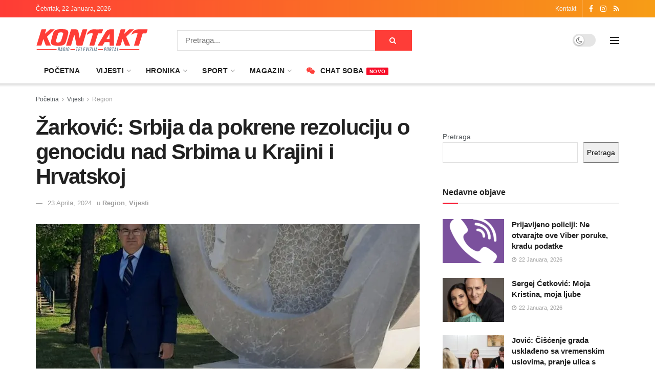

--- FILE ---
content_type: text/html; charset=UTF-8
request_url: https://mojkontakt.com/2024/04/23/zarkovic-srbija-da-pokrene-rezoluciju-o-genocidu-nad-srbima-u-krajini-i-hrvatskoj/
body_size: 35143
content:
<!doctype html>
<!--[if lt IE 7]> <html class="no-js lt-ie9 lt-ie8 lt-ie7" lang="bs-BA"> <![endif]-->
<!--[if IE 7]>    <html class="no-js lt-ie9 lt-ie8" lang="bs-BA"> <![endif]-->
<!--[if IE 8]>    <html class="no-js lt-ie9" lang="bs-BA"> <![endif]-->
<!--[if IE 9]>    <html class="no-js lt-ie10" lang="bs-BA"> <![endif]-->
<!--[if gt IE 8]><!--> <html class="no-js" lang="bs-BA"> <!--<![endif]-->
<head>
    <meta http-equiv="Content-Type" content="text/html; charset=UTF-8" />
    <meta name='viewport' content='width=device-width, initial-scale=1, user-scalable=yes' />
    <link rel="profile" href="https://gmpg.org/xfn/11" />
    <link rel="pingback" href="https://mojkontakt.com/xmlrpc.php" />
    <meta name='robots' content='index, follow, max-image-preview:large, max-snippet:-1, max-video-preview:-1' />
<meta property="og:type" content="article">
<meta property="og:title" content="Žarković: Srbija da pokrene rezoluciju o genocidu nad Srbima u Krajini i Hrvatskoj">
<meta property="og:site_name" content="mojKontakt portal - Kontakt Radio Televizija">
<meta property="og:description" content="Srbija bi trebalo da u Generalnoj skupštini UN pokrene rezoluciju o genocidu počinjenom nad Srbima u Krajini i Hrvatskoj u">
<meta property="og:url" content="https://mojkontakt.com/2024/04/23/zarkovic-srbija-da-pokrene-rezoluciju-o-genocidu-nad-srbima-u-krajini-i-hrvatskoj/">
<meta property="og:locale" content="bs_BA">
<meta property="og:image" content="https://mojkontakt.com/wp-content/uploads/2024/04/20240423111805_520518-jpg.webp">
<meta property="og:image:height" content="500">
<meta property="og:image:width" content="750">
<meta property="article:published_time" content="2024-04-23T10:35:04+01:00">
<meta property="article:modified_time" content="2024-04-23T10:35:06+01:00">
<meta property="article:section" content="Region">
<meta name="twitter:card" content="summary_large_image">
<meta name="twitter:title" content="Žarković: Srbija da pokrene rezoluciju o genocidu nad Srbima u Krajini i Hrvatskoj">
<meta name="twitter:description" content="Srbija bi trebalo da u Generalnoj skupštini UN pokrene rezoluciju o genocidu počinjenom nad Srbima u Krajini i Hrvatskoj u">
<meta name="twitter:url" content="https://mojkontakt.com/2024/04/23/zarkovic-srbija-da-pokrene-rezoluciju-o-genocidu-nad-srbima-u-krajini-i-hrvatskoj/">
<meta name="twitter:site" content="">
<meta name="twitter:image" content="https://mojkontakt.com/wp-content/uploads/2024/04/20240423111805_520518-jpg.webp">
<meta name="twitter:image:width" content="750">
<meta name="twitter:image:height" content="500">
<meta property="fb:app_id" content="534873875157128">			<script type="text/javascript">
			  var jnews_ajax_url = '/?ajax-request=jnews'
			</script>
			<script type="text/javascript">;window.jnews=window.jnews||{},window.jnews.library=window.jnews.library||{},window.jnews.library=function(){"use strict";var e=this;e.win=window,e.doc=document,e.noop=function(){},e.globalBody=e.doc.getElementsByTagName("body")[0],e.globalBody=e.globalBody?e.globalBody:e.doc,e.win.jnewsDataStorage=e.win.jnewsDataStorage||{_storage:new WeakMap,put:function(e,t,n){this._storage.has(e)||this._storage.set(e,new Map),this._storage.get(e).set(t,n)},get:function(e,t){return this._storage.get(e).get(t)},has:function(e,t){return this._storage.has(e)&&this._storage.get(e).has(t)},remove:function(e,t){var n=this._storage.get(e).delete(t);return 0===!this._storage.get(e).size&&this._storage.delete(e),n}},e.windowWidth=function(){return e.win.innerWidth||e.docEl.clientWidth||e.globalBody.clientWidth},e.windowHeight=function(){return e.win.innerHeight||e.docEl.clientHeight||e.globalBody.clientHeight},e.requestAnimationFrame=e.win.requestAnimationFrame||e.win.webkitRequestAnimationFrame||e.win.mozRequestAnimationFrame||e.win.msRequestAnimationFrame||window.oRequestAnimationFrame||function(e){return setTimeout(e,1e3/60)},e.cancelAnimationFrame=e.win.cancelAnimationFrame||e.win.webkitCancelAnimationFrame||e.win.webkitCancelRequestAnimationFrame||e.win.mozCancelAnimationFrame||e.win.msCancelRequestAnimationFrame||e.win.oCancelRequestAnimationFrame||function(e){clearTimeout(e)},e.classListSupport="classList"in document.createElement("_"),e.hasClass=e.classListSupport?function(e,t){return e.classList.contains(t)}:function(e,t){return e.className.indexOf(t)>=0},e.addClass=e.classListSupport?function(t,n){e.hasClass(t,n)||t.classList.add(n)}:function(t,n){e.hasClass(t,n)||(t.className+=" "+n)},e.removeClass=e.classListSupport?function(t,n){e.hasClass(t,n)&&t.classList.remove(n)}:function(t,n){e.hasClass(t,n)&&(t.className=t.className.replace(n,""))},e.objKeys=function(e){var t=[];for(var n in e)Object.prototype.hasOwnProperty.call(e,n)&&t.push(n);return t},e.isObjectSame=function(e,t){var n=!0;return JSON.stringify(e)!==JSON.stringify(t)&&(n=!1),n},e.extend=function(){for(var e,t,n,o=arguments[0]||{},i=1,a=arguments.length;i<a;i++)if(null!==(e=arguments[i]))for(t in e)o!==(n=e[t])&&void 0!==n&&(o[t]=n);return o},e.dataStorage=e.win.jnewsDataStorage,e.isVisible=function(e){return 0!==e.offsetWidth&&0!==e.offsetHeight||e.getBoundingClientRect().length},e.getHeight=function(e){return e.offsetHeight||e.clientHeight||e.getBoundingClientRect().height},e.getWidth=function(e){return e.offsetWidth||e.clientWidth||e.getBoundingClientRect().width},e.supportsPassive=!1;try{var t=Object.defineProperty({},"passive",{get:function(){e.supportsPassive=!0}});"createEvent"in e.doc?e.win.addEventListener("test",null,t):"fireEvent"in e.doc&&e.win.attachEvent("test",null)}catch(e){}e.passiveOption=!!e.supportsPassive&&{passive:!0},e.setStorage=function(e,t){e="jnews-"+e;var n={expired:Math.floor(((new Date).getTime()+432e5)/1e3)};t=Object.assign(n,t);localStorage.setItem(e,JSON.stringify(t))},e.getStorage=function(e){e="jnews-"+e;var t=localStorage.getItem(e);return null!==t&&0<t.length?JSON.parse(localStorage.getItem(e)):{}},e.expiredStorage=function(){var t,n="jnews-";for(var o in localStorage)o.indexOf(n)>-1&&"undefined"!==(t=e.getStorage(o.replace(n,""))).expired&&t.expired<Math.floor((new Date).getTime()/1e3)&&localStorage.removeItem(o)},e.addEvents=function(t,n,o){for(var i in n){var a=["touchstart","touchmove"].indexOf(i)>=0&&!o&&e.passiveOption;"createEvent"in e.doc?t.addEventListener(i,n[i],a):"fireEvent"in e.doc&&t.attachEvent("on"+i,n[i])}},e.removeEvents=function(t,n){for(var o in n)"createEvent"in e.doc?t.removeEventListener(o,n[o]):"fireEvent"in e.doc&&t.detachEvent("on"+o,n[o])},e.triggerEvents=function(t,n,o){var i;o=o||{detail:null};return"createEvent"in e.doc?(!(i=e.doc.createEvent("CustomEvent")||new CustomEvent(n)).initCustomEvent||i.initCustomEvent(n,!0,!1,o),void t.dispatchEvent(i)):"fireEvent"in e.doc?((i=e.doc.createEventObject()).eventType=n,void t.fireEvent("on"+i.eventType,i)):void 0},e.getParents=function(t,n){void 0===n&&(n=e.doc);for(var o=[],i=t.parentNode,a=!1;!a;)if(i){var r=i;r.querySelectorAll(n).length?a=!0:(o.push(r),i=r.parentNode)}else o=[],a=!0;return o},e.forEach=function(e,t,n){for(var o=0,i=e.length;o<i;o++)t.call(n,e[o],o)},e.getText=function(e){return e.innerText||e.textContent},e.setText=function(e,t){var n="object"==typeof t?t.innerText||t.textContent:t;e.innerText&&(e.innerText=n),e.textContent&&(e.textContent=n)},e.httpBuildQuery=function(t){return e.objKeys(t).reduce(function t(n){var o=arguments.length>1&&void 0!==arguments[1]?arguments[1]:null;return function(i,a){var r=n[a];a=encodeURIComponent(a);var s=o?"".concat(o,"[").concat(a,"]"):a;return null==r||"function"==typeof r?(i.push("".concat(s,"=")),i):["number","boolean","string"].includes(typeof r)?(i.push("".concat(s,"=").concat(encodeURIComponent(r))),i):(i.push(e.objKeys(r).reduce(t(r,s),[]).join("&")),i)}}(t),[]).join("&")},e.get=function(t,n,o,i){return o="function"==typeof o?o:e.noop,e.ajax("GET",t,n,o,i)},e.post=function(t,n,o,i){return o="function"==typeof o?o:e.noop,e.ajax("POST",t,n,o,i)},e.ajax=function(t,n,o,i,a){var r=new XMLHttpRequest,s=n,c=e.httpBuildQuery(o);if(t=-1!=["GET","POST"].indexOf(t)?t:"GET",r.open(t,s+("GET"==t?"?"+c:""),!0),"POST"==t&&r.setRequestHeader("Content-type","application/x-www-form-urlencoded"),r.setRequestHeader("X-Requested-With","XMLHttpRequest"),r.onreadystatechange=function(){4===r.readyState&&200<=r.status&&300>r.status&&"function"==typeof i&&i.call(void 0,r.response)},void 0!==a&&!a){return{xhr:r,send:function(){r.send("POST"==t?c:null)}}}return r.send("POST"==t?c:null),{xhr:r}},e.scrollTo=function(t,n,o){function i(e,t,n){this.start=this.position(),this.change=e-this.start,this.currentTime=0,this.increment=20,this.duration=void 0===n?500:n,this.callback=t,this.finish=!1,this.animateScroll()}return Math.easeInOutQuad=function(e,t,n,o){return(e/=o/2)<1?n/2*e*e+t:-n/2*(--e*(e-2)-1)+t},i.prototype.stop=function(){this.finish=!0},i.prototype.move=function(t){e.doc.documentElement.scrollTop=t,e.globalBody.parentNode.scrollTop=t,e.globalBody.scrollTop=t},i.prototype.position=function(){return e.doc.documentElement.scrollTop||e.globalBody.parentNode.scrollTop||e.globalBody.scrollTop},i.prototype.animateScroll=function(){this.currentTime+=this.increment;var t=Math.easeInOutQuad(this.currentTime,this.start,this.change,this.duration);this.move(t),this.currentTime<this.duration&&!this.finish?e.requestAnimationFrame.call(e.win,this.animateScroll.bind(this)):this.callback&&"function"==typeof this.callback&&this.callback()},new i(t,n,o)},e.unwrap=function(t){var n,o=t;e.forEach(t,(function(e,t){n?n+=e:n=e})),o.replaceWith(n)},e.performance={start:function(e){performance.mark(e+"Start")},stop:function(e){performance.mark(e+"End"),performance.measure(e,e+"Start",e+"End")}},e.fps=function(){var t=0,n=0,o=0;!function(){var i=t=0,a=0,r=0,s=document.getElementById("fpsTable"),c=function(t){void 0===document.getElementsByTagName("body")[0]?e.requestAnimationFrame.call(e.win,(function(){c(t)})):document.getElementsByTagName("body")[0].appendChild(t)};null===s&&((s=document.createElement("div")).style.position="fixed",s.style.top="120px",s.style.left="10px",s.style.width="100px",s.style.height="20px",s.style.border="1px solid black",s.style.fontSize="11px",s.style.zIndex="100000",s.style.backgroundColor="white",s.id="fpsTable",c(s));var l=function(){o++,n=Date.now(),(a=(o/(r=(n-t)/1e3)).toPrecision(2))!=i&&(i=a,s.innerHTML=i+"fps"),1<r&&(t=n,o=0),e.requestAnimationFrame.call(e.win,l)};l()}()},e.instr=function(e,t){for(var n=0;n<t.length;n++)if(-1!==e.toLowerCase().indexOf(t[n].toLowerCase()))return!0},e.winLoad=function(t,n){function o(o){if("complete"===e.doc.readyState||"interactive"===e.doc.readyState)return!o||n?setTimeout(t,n||1):t(o),1}o()||e.addEvents(e.win,{load:o})},e.docReady=function(t,n){function o(o){if("complete"===e.doc.readyState||"interactive"===e.doc.readyState)return!o||n?setTimeout(t,n||1):t(o),1}o()||e.addEvents(e.doc,{DOMContentLoaded:o})},e.fireOnce=function(){e.docReady((function(){e.assets=e.assets||[],e.assets.length&&(e.boot(),e.load_assets())}),50)},e.boot=function(){e.length&&e.doc.querySelectorAll("style[media]").forEach((function(e){"not all"==e.getAttribute("media")&&e.removeAttribute("media")}))},e.create_js=function(t,n){var o=e.doc.createElement("script");switch(o.setAttribute("src",t),n){case"defer":o.setAttribute("defer",!0);break;case"async":o.setAttribute("async",!0);break;case"deferasync":o.setAttribute("defer",!0),o.setAttribute("async",!0)}e.globalBody.appendChild(o)},e.load_assets=function(){"object"==typeof e.assets&&e.forEach(e.assets.slice(0),(function(t,n){var o="";t.defer&&(o+="defer"),t.async&&(o+="async"),e.create_js(t.url,o);var i=e.assets.indexOf(t);i>-1&&e.assets.splice(i,1)})),e.assets=jnewsoption.au_scripts=window.jnewsads=[]},e.setCookie=function(e,t,n){var o="";if(n){var i=new Date;i.setTime(i.getTime()+24*n*60*60*1e3),o="; expires="+i.toUTCString()}document.cookie=e+"="+(t||"")+o+"; path=/"},e.getCookie=function(e){for(var t=e+"=",n=document.cookie.split(";"),o=0;o<n.length;o++){for(var i=n[o];" "==i.charAt(0);)i=i.substring(1,i.length);if(0==i.indexOf(t))return i.substring(t.length,i.length)}return null},e.eraseCookie=function(e){document.cookie=e+"=; Path=/; Expires=Thu, 01 Jan 1970 00:00:01 GMT;"},e.docReady((function(){e.globalBody=e.globalBody==e.doc?e.doc.getElementsByTagName("body")[0]:e.globalBody,e.globalBody=e.globalBody?e.globalBody:e.doc})),e.winLoad((function(){e.winLoad((function(){var t=!1;if(void 0!==window.jnewsadmin)if(void 0!==window.file_version_checker){var n=e.objKeys(window.file_version_checker);n.length?n.forEach((function(e){t||"10.0.4"===window.file_version_checker[e]||(t=!0)})):t=!0}else t=!0;t&&(window.jnewsHelper.getMessage(),window.jnewsHelper.getNotice())}),2500)}))},window.jnews.library=new window.jnews.library;</script><script type="module">;/*! instant.page v5.1.1 - (C) 2019-2020 Alexandre Dieulot - https://instant.page/license */
let t,e;const n=new Set,o=document.createElement("link"),i=o.relList&&o.relList.supports&&o.relList.supports("prefetch")&&window.IntersectionObserver&&"isIntersecting"in IntersectionObserverEntry.prototype,s="instantAllowQueryString"in document.body.dataset,a="instantAllowExternalLinks"in document.body.dataset,r="instantWhitelist"in document.body.dataset,c="instantMousedownShortcut"in document.body.dataset,d=1111;let l=65,u=!1,f=!1,m=!1;if("instantIntensity"in document.body.dataset){const t=document.body.dataset.instantIntensity;if("mousedown"==t.substr(0,9))u=!0,"mousedown-only"==t&&(f=!0);else if("viewport"==t.substr(0,8))navigator.connection&&(navigator.connection.saveData||navigator.connection.effectiveType&&navigator.connection.effectiveType.includes("2g"))||("viewport"==t?document.documentElement.clientWidth*document.documentElement.clientHeight<45e4&&(m=!0):"viewport-all"==t&&(m=!0));else{const e=parseInt(t);isNaN(e)||(l=e)}}if(i){const n={capture:!0,passive:!0};if(f||document.addEventListener("touchstart",(function(t){e=performance.now();const n=t.target.closest("a");h(n)&&v(n.href)}),n),u?c||document.addEventListener("mousedown",(function(t){const e=t.target.closest("a");h(e)&&v(e.href)}),n):document.addEventListener("mouseover",(function(n){if(performance.now()-e<d)return;if(!("closest"in n.target))return;const o=n.target.closest("a");h(o)&&(o.addEventListener("mouseout",p,{passive:!0}),t=setTimeout((()=>{v(o.href),t=void 0}),l))}),n),c&&document.addEventListener("mousedown",(function(t){if(performance.now()-e<d)return;const n=t.target.closest("a");if(t.which>1||t.metaKey||t.ctrlKey)return;if(!n)return;n.addEventListener("click",(function(t){1337!=t.detail&&t.preventDefault()}),{capture:!0,passive:!1,once:!0});const o=new MouseEvent("click",{view:window,bubbles:!0,cancelable:!1,detail:1337});n.dispatchEvent(o)}),n),m){let t;(t=window.requestIdleCallback?t=>{requestIdleCallback(t,{timeout:1500})}:t=>{t()})((()=>{const t=new IntersectionObserver((e=>{e.forEach((e=>{if(e.isIntersecting){const n=e.target;t.unobserve(n),v(n.href)}}))}));document.querySelectorAll("a").forEach((e=>{h(e)&&t.observe(e)}))}))}}function p(e){e.relatedTarget&&e.target.closest("a")==e.relatedTarget.closest("a")||t&&(clearTimeout(t),t=void 0)}function h(t){if(t&&t.href&&(!r||"instant"in t.dataset)&&(a||t.origin==location.origin||"instant"in t.dataset)&&["http:","https:"].includes(t.protocol)&&("http:"!=t.protocol||"https:"!=location.protocol)&&(s||!t.search||"instant"in t.dataset)&&!(t.hash&&t.pathname+t.search==location.pathname+location.search||"noInstant"in t.dataset))return!0}function v(t){if(n.has(t))return;const e=document.createElement("link");e.rel="prefetch",e.href=t,document.head.appendChild(e),n.add(t)}</script>
	<!-- This site is optimized with the Yoast SEO plugin v21.2 - https://yoast.com/wordpress/plugins/seo/ -->
	<title>Žarković: Srbija da pokrene rezoluciju o genocidu nad Srbima u Krajini i Hrvatskoj</title>
	<link rel="canonical" href="https://mojkontakt.com/2024/04/23/zarkovic-srbija-da-pokrene-rezoluciju-o-genocidu-nad-srbima-u-krajini-i-hrvatskoj/" />
	<meta property="og:locale" content="bs_BA" />
	<meta property="og:type" content="article" />
	<meta property="og:title" content="Žarković: Srbija da pokrene rezoluciju o genocidu nad Srbima u Krajini i Hrvatskoj" />
	<meta property="og:description" content="Srbija bi trebalo da u Generalnoj skupštini UN pokrene rezoluciju o genocidu počinjenom nad Srbima u Krajini i Hrvatskoj u periodu od 1991. do 1995. godine, smatra predsjednik Udruženja Srba protjeranih iz zapadne Slavonije Krsta Žarković. &#8220;Nad Srbima iz zapadne Slavonije i Krajine počinjeni su stravični zločini, izvršeno etničko čišćenje i etnocid, protjerivanje iz Hrvatske [&hellip;]" />
	<meta property="og:url" content="https://mojkontakt.com/2024/04/23/zarkovic-srbija-da-pokrene-rezoluciju-o-genocidu-nad-srbima-u-krajini-i-hrvatskoj/" />
	<meta property="og:site_name" content="mojKontakt portal - Kontakt Radio Televizija" />
	<meta property="article:publisher" content="https://www.facebook.com/mojkontakt/" />
	<meta property="article:published_time" content="2024-04-23T09:35:04+00:00" />
	<meta property="article:modified_time" content="2024-04-23T09:35:06+00:00" />
	<meta property="og:image" content="https://mojkontakt.com/wp-content/uploads/2024/04/20240423111805_520518-jpg.webp" />
	<meta property="og:image:width" content="750" />
	<meta property="og:image:height" content="500" />
	<meta property="og:image:type" content="image/jpeg" />
	<meta name="author" content="urednik" />
	<meta name="twitter:card" content="summary_large_image" />
	<meta name="twitter:label1" content="Written by" />
	<meta name="twitter:data1" content="urednik" />
	<meta name="twitter:label2" content="Est. reading time" />
	<meta name="twitter:data2" content="2 minute" />
	<script type="application/ld+json" class="yoast-schema-graph">{"@context":"https://schema.org","@graph":[{"@type":"NewsArticle","@id":"https://mojkontakt.com/2024/04/23/zarkovic-srbija-da-pokrene-rezoluciju-o-genocidu-nad-srbima-u-krajini-i-hrvatskoj/#article","isPartOf":{"@id":"https://mojkontakt.com/2024/04/23/zarkovic-srbija-da-pokrene-rezoluciju-o-genocidu-nad-srbima-u-krajini-i-hrvatskoj/"},"author":{"name":"urednik","@id":"https://mojkontakt.com/#/schema/person/2d1b445388953c661889e2f1eedbb241"},"headline":"Žarković: Srbija da pokrene rezoluciju o genocidu nad Srbima u Krajini i Hrvatskoj","datePublished":"2024-04-23T09:35:04+00:00","dateModified":"2024-04-23T09:35:06+00:00","mainEntityOfPage":{"@id":"https://mojkontakt.com/2024/04/23/zarkovic-srbija-da-pokrene-rezoluciju-o-genocidu-nad-srbima-u-krajini-i-hrvatskoj/"},"wordCount":315,"publisher":{"@id":"https://mojkontakt.com/#organization"},"image":{"@id":"https://mojkontakt.com/2024/04/23/zarkovic-srbija-da-pokrene-rezoluciju-o-genocidu-nad-srbima-u-krajini-i-hrvatskoj/#primaryimage"},"thumbnailUrl":"https://mojkontakt.com/wp-content/uploads/2024/04/20240423111805_520518-jpg.webp","articleSection":["Region","Vijesti"],"inLanguage":"bs-BA"},{"@type":"WebPage","@id":"https://mojkontakt.com/2024/04/23/zarkovic-srbija-da-pokrene-rezoluciju-o-genocidu-nad-srbima-u-krajini-i-hrvatskoj/","url":"https://mojkontakt.com/2024/04/23/zarkovic-srbija-da-pokrene-rezoluciju-o-genocidu-nad-srbima-u-krajini-i-hrvatskoj/","name":"Žarković: Srbija da pokrene rezoluciju o genocidu nad Srbima u Krajini i Hrvatskoj","isPartOf":{"@id":"https://mojkontakt.com/#website"},"primaryImageOfPage":{"@id":"https://mojkontakt.com/2024/04/23/zarkovic-srbija-da-pokrene-rezoluciju-o-genocidu-nad-srbima-u-krajini-i-hrvatskoj/#primaryimage"},"image":{"@id":"https://mojkontakt.com/2024/04/23/zarkovic-srbija-da-pokrene-rezoluciju-o-genocidu-nad-srbima-u-krajini-i-hrvatskoj/#primaryimage"},"thumbnailUrl":"https://mojkontakt.com/wp-content/uploads/2024/04/20240423111805_520518-jpg.webp","datePublished":"2024-04-23T09:35:04+00:00","dateModified":"2024-04-23T09:35:06+00:00","breadcrumb":{"@id":"https://mojkontakt.com/2024/04/23/zarkovic-srbija-da-pokrene-rezoluciju-o-genocidu-nad-srbima-u-krajini-i-hrvatskoj/#breadcrumb"},"inLanguage":"bs-BA","potentialAction":[{"@type":"ReadAction","target":["https://mojkontakt.com/2024/04/23/zarkovic-srbija-da-pokrene-rezoluciju-o-genocidu-nad-srbima-u-krajini-i-hrvatskoj/"]}]},{"@type":"ImageObject","inLanguage":"bs-BA","@id":"https://mojkontakt.com/2024/04/23/zarkovic-srbija-da-pokrene-rezoluciju-o-genocidu-nad-srbima-u-krajini-i-hrvatskoj/#primaryimage","url":"https://mojkontakt.com/wp-content/uploads/2024/04/20240423111805_520518-jpg.webp","contentUrl":"https://mojkontakt.com/wp-content/uploads/2024/04/20240423111805_520518-jpg.webp","width":750,"height":500,"caption":"Srna"},{"@type":"BreadcrumbList","@id":"https://mojkontakt.com/2024/04/23/zarkovic-srbija-da-pokrene-rezoluciju-o-genocidu-nad-srbima-u-krajini-i-hrvatskoj/#breadcrumb","itemListElement":[{"@type":"ListItem","position":1,"name":"Home","item":"https://mojkontakt.com/"},{"@type":"ListItem","position":2,"name":"Žarković: Srbija da pokrene rezoluciju o genocidu nad Srbima u Krajini i Hrvatskoj"}]},{"@type":"WebSite","@id":"https://mojkontakt.com/#website","url":"https://mojkontakt.com/","name":"mojKontakt portal - Kontakt Radio Televizija","description":"mojKontakt portal - Kontakt Radio Televizija","publisher":{"@id":"https://mojkontakt.com/#organization"},"potentialAction":[{"@type":"SearchAction","target":{"@type":"EntryPoint","urlTemplate":"https://mojkontakt.com/?s={search_term_string}"},"query-input":"required name=search_term_string"}],"inLanguage":"bs-BA"},{"@type":"Organization","@id":"https://mojkontakt.com/#organization","name":"mojKontakt portal - Kontakt Radio Televizija","url":"https://mojkontakt.com/","logo":{"@type":"ImageObject","inLanguage":"bs-BA","@id":"https://mojkontakt.com/#/schema/logo/image/","url":"https://mojkontakt.com/wp-content/uploads/2022/11/292246368_406723074811187_7785889167485453724_n.png","contentUrl":"https://mojkontakt.com/wp-content/uploads/2022/11/292246368_406723074811187_7785889167485453724_n.png","width":820,"height":360,"caption":"mojKontakt portal - Kontakt Radio Televizija"},"image":{"@id":"https://mojkontakt.com/#/schema/logo/image/"},"sameAs":["https://www.facebook.com/mojkontakt/","https://www.instagram.com/rtv_kontakt/"]},{"@type":"Person","@id":"https://mojkontakt.com/#/schema/person/2d1b445388953c661889e2f1eedbb241","name":"urednik","image":{"@type":"ImageObject","inLanguage":"bs-BA","@id":"https://mojkontakt.com/#/schema/person/image/","url":"https://secure.gravatar.com/avatar/851ad9a409dc1480cb0c2a5a221a8669c242448fefb97a8104c906f1455ee66b?s=96&d=wavatar&r=g","contentUrl":"https://secure.gravatar.com/avatar/851ad9a409dc1480cb0c2a5a221a8669c242448fefb97a8104c906f1455ee66b?s=96&d=wavatar&r=g","caption":"urednik"},"url":"https://mojkontakt.com/author/urednik/"}]}</script>
	<!-- / Yoast SEO plugin. -->


<link rel='dns-prefetch' href='//www.googletagmanager.com' />
<link rel="alternate" type="application/rss+xml" title="mojKontakt portal - Kontakt Radio Televizija &raquo; novosti" href="https://mojkontakt.com/feed/" />
<link rel="alternate" type="application/rss+xml" title="mojKontakt portal - Kontakt Radio Televizija &raquo;  novosti o komentarima" href="https://mojkontakt.com/comments/feed/" />
<link rel="alternate" type="application/rss+xml" title="mojKontakt portal - Kontakt Radio Televizija &raquo; Žarković: Srbija da pokrene rezoluciju o genocidu nad Srbima u Krajini i Hrvatskoj novosti o komentarima" href="https://mojkontakt.com/2024/04/23/zarkovic-srbija-da-pokrene-rezoluciju-o-genocidu-nad-srbima-u-krajini-i-hrvatskoj/feed/" />
<link rel="alternate" title="oEmbed (JSON)" type="application/json+oembed" href="https://mojkontakt.com/wp-json/oembed/1.0/embed?url=https%3A%2F%2Fmojkontakt.com%2F2024%2F04%2F23%2Fzarkovic-srbija-da-pokrene-rezoluciju-o-genocidu-nad-srbima-u-krajini-i-hrvatskoj%2F" />
<link rel="alternate" title="oEmbed (XML)" type="text/xml+oembed" href="https://mojkontakt.com/wp-json/oembed/1.0/embed?url=https%3A%2F%2Fmojkontakt.com%2F2024%2F04%2F23%2Fzarkovic-srbija-da-pokrene-rezoluciju-o-genocidu-nad-srbima-u-krajini-i-hrvatskoj%2F&#038;format=xml" />
<style id='wp-img-auto-sizes-contain-inline-css' type='text/css'>
img:is([sizes=auto i],[sizes^="auto," i]){contain-intrinsic-size:3000px 1500px}
/*# sourceURL=wp-img-auto-sizes-contain-inline-css */
</style>
<style id='wp-emoji-styles-inline-css' type='text/css'>

	img.wp-smiley, img.emoji {
		display: inline !important;
		border: none !important;
		box-shadow: none !important;
		height: 1em !important;
		width: 1em !important;
		margin: 0 0.07em !important;
		vertical-align: -0.1em !important;
		background: none !important;
		padding: 0 !important;
	}
/*# sourceURL=wp-emoji-styles-inline-css */
</style>
<style id='wp-block-library-inline-css' type='text/css'>
:root{--wp-block-synced-color:#7a00df;--wp-block-synced-color--rgb:122,0,223;--wp-bound-block-color:var(--wp-block-synced-color);--wp-editor-canvas-background:#ddd;--wp-admin-theme-color:#007cba;--wp-admin-theme-color--rgb:0,124,186;--wp-admin-theme-color-darker-10:#006ba1;--wp-admin-theme-color-darker-10--rgb:0,107,160.5;--wp-admin-theme-color-darker-20:#005a87;--wp-admin-theme-color-darker-20--rgb:0,90,135;--wp-admin-border-width-focus:2px}@media (min-resolution:192dpi){:root{--wp-admin-border-width-focus:1.5px}}.wp-element-button{cursor:pointer}:root .has-very-light-gray-background-color{background-color:#eee}:root .has-very-dark-gray-background-color{background-color:#313131}:root .has-very-light-gray-color{color:#eee}:root .has-very-dark-gray-color{color:#313131}:root .has-vivid-green-cyan-to-vivid-cyan-blue-gradient-background{background:linear-gradient(135deg,#00d084,#0693e3)}:root .has-purple-crush-gradient-background{background:linear-gradient(135deg,#34e2e4,#4721fb 50%,#ab1dfe)}:root .has-hazy-dawn-gradient-background{background:linear-gradient(135deg,#faaca8,#dad0ec)}:root .has-subdued-olive-gradient-background{background:linear-gradient(135deg,#fafae1,#67a671)}:root .has-atomic-cream-gradient-background{background:linear-gradient(135deg,#fdd79a,#004a59)}:root .has-nightshade-gradient-background{background:linear-gradient(135deg,#330968,#31cdcf)}:root .has-midnight-gradient-background{background:linear-gradient(135deg,#020381,#2874fc)}:root{--wp--preset--font-size--normal:16px;--wp--preset--font-size--huge:42px}.has-regular-font-size{font-size:1em}.has-larger-font-size{font-size:2.625em}.has-normal-font-size{font-size:var(--wp--preset--font-size--normal)}.has-huge-font-size{font-size:var(--wp--preset--font-size--huge)}.has-text-align-center{text-align:center}.has-text-align-left{text-align:left}.has-text-align-right{text-align:right}.has-fit-text{white-space:nowrap!important}#end-resizable-editor-section{display:none}.aligncenter{clear:both}.items-justified-left{justify-content:flex-start}.items-justified-center{justify-content:center}.items-justified-right{justify-content:flex-end}.items-justified-space-between{justify-content:space-between}.screen-reader-text{border:0;clip-path:inset(50%);height:1px;margin:-1px;overflow:hidden;padding:0;position:absolute;width:1px;word-wrap:normal!important}.screen-reader-text:focus{background-color:#ddd;clip-path:none;color:#444;display:block;font-size:1em;height:auto;left:5px;line-height:normal;padding:15px 23px 14px;text-decoration:none;top:5px;width:auto;z-index:100000}html :where(.has-border-color){border-style:solid}html :where([style*=border-top-color]){border-top-style:solid}html :where([style*=border-right-color]){border-right-style:solid}html :where([style*=border-bottom-color]){border-bottom-style:solid}html :where([style*=border-left-color]){border-left-style:solid}html :where([style*=border-width]){border-style:solid}html :where([style*=border-top-width]){border-top-style:solid}html :where([style*=border-right-width]){border-right-style:solid}html :where([style*=border-bottom-width]){border-bottom-style:solid}html :where([style*=border-left-width]){border-left-style:solid}html :where(img[class*=wp-image-]){height:auto;max-width:100%}:where(figure){margin:0 0 1em}html :where(.is-position-sticky){--wp-admin--admin-bar--position-offset:var(--wp-admin--admin-bar--height,0px)}@media screen and (max-width:600px){html :where(.is-position-sticky){--wp-admin--admin-bar--position-offset:0px}}

/*# sourceURL=wp-block-library-inline-css */
</style><style id='wp-block-search-inline-css' type='text/css'>
.wp-block-search__button{margin-left:10px;word-break:normal}.wp-block-search__button.has-icon{line-height:0}.wp-block-search__button svg{height:1.25em;min-height:24px;min-width:24px;width:1.25em;fill:currentColor;vertical-align:text-bottom}:where(.wp-block-search__button){border:1px solid #ccc;padding:6px 10px}.wp-block-search__inside-wrapper{display:flex;flex:auto;flex-wrap:nowrap;max-width:100%}.wp-block-search__label{width:100%}.wp-block-search.wp-block-search__button-only .wp-block-search__button{box-sizing:border-box;display:flex;flex-shrink:0;justify-content:center;margin-left:0;max-width:100%}.wp-block-search.wp-block-search__button-only .wp-block-search__inside-wrapper{min-width:0!important;transition-property:width}.wp-block-search.wp-block-search__button-only .wp-block-search__input{flex-basis:100%;transition-duration:.3s}.wp-block-search.wp-block-search__button-only.wp-block-search__searchfield-hidden,.wp-block-search.wp-block-search__button-only.wp-block-search__searchfield-hidden .wp-block-search__inside-wrapper{overflow:hidden}.wp-block-search.wp-block-search__button-only.wp-block-search__searchfield-hidden .wp-block-search__input{border-left-width:0!important;border-right-width:0!important;flex-basis:0;flex-grow:0;margin:0;min-width:0!important;padding-left:0!important;padding-right:0!important;width:0!important}:where(.wp-block-search__input){appearance:none;border:1px solid #949494;flex-grow:1;font-family:inherit;font-size:inherit;font-style:inherit;font-weight:inherit;letter-spacing:inherit;line-height:inherit;margin-left:0;margin-right:0;min-width:3rem;padding:8px;text-decoration:unset!important;text-transform:inherit}:where(.wp-block-search__button-inside .wp-block-search__inside-wrapper){background-color:#fff;border:1px solid #949494;box-sizing:border-box;padding:4px}:where(.wp-block-search__button-inside .wp-block-search__inside-wrapper) .wp-block-search__input{border:none;border-radius:0;padding:0 4px}:where(.wp-block-search__button-inside .wp-block-search__inside-wrapper) .wp-block-search__input:focus{outline:none}:where(.wp-block-search__button-inside .wp-block-search__inside-wrapper) :where(.wp-block-search__button){padding:4px 8px}.wp-block-search.aligncenter .wp-block-search__inside-wrapper{margin:auto}.wp-block[data-align=right] .wp-block-search.wp-block-search__button-only .wp-block-search__inside-wrapper{float:right}
/*# sourceURL=https://mojkontakt.com/wp-includes/blocks/search/style.min.css */
</style>
<style id='global-styles-inline-css' type='text/css'>
:root{--wp--preset--aspect-ratio--square: 1;--wp--preset--aspect-ratio--4-3: 4/3;--wp--preset--aspect-ratio--3-4: 3/4;--wp--preset--aspect-ratio--3-2: 3/2;--wp--preset--aspect-ratio--2-3: 2/3;--wp--preset--aspect-ratio--16-9: 16/9;--wp--preset--aspect-ratio--9-16: 9/16;--wp--preset--color--black: #000000;--wp--preset--color--cyan-bluish-gray: #abb8c3;--wp--preset--color--white: #ffffff;--wp--preset--color--pale-pink: #f78da7;--wp--preset--color--vivid-red: #cf2e2e;--wp--preset--color--luminous-vivid-orange: #ff6900;--wp--preset--color--luminous-vivid-amber: #fcb900;--wp--preset--color--light-green-cyan: #7bdcb5;--wp--preset--color--vivid-green-cyan: #00d084;--wp--preset--color--pale-cyan-blue: #8ed1fc;--wp--preset--color--vivid-cyan-blue: #0693e3;--wp--preset--color--vivid-purple: #9b51e0;--wp--preset--gradient--vivid-cyan-blue-to-vivid-purple: linear-gradient(135deg,rgb(6,147,227) 0%,rgb(155,81,224) 100%);--wp--preset--gradient--light-green-cyan-to-vivid-green-cyan: linear-gradient(135deg,rgb(122,220,180) 0%,rgb(0,208,130) 100%);--wp--preset--gradient--luminous-vivid-amber-to-luminous-vivid-orange: linear-gradient(135deg,rgb(252,185,0) 0%,rgb(255,105,0) 100%);--wp--preset--gradient--luminous-vivid-orange-to-vivid-red: linear-gradient(135deg,rgb(255,105,0) 0%,rgb(207,46,46) 100%);--wp--preset--gradient--very-light-gray-to-cyan-bluish-gray: linear-gradient(135deg,rgb(238,238,238) 0%,rgb(169,184,195) 100%);--wp--preset--gradient--cool-to-warm-spectrum: linear-gradient(135deg,rgb(74,234,220) 0%,rgb(151,120,209) 20%,rgb(207,42,186) 40%,rgb(238,44,130) 60%,rgb(251,105,98) 80%,rgb(254,248,76) 100%);--wp--preset--gradient--blush-light-purple: linear-gradient(135deg,rgb(255,206,236) 0%,rgb(152,150,240) 100%);--wp--preset--gradient--blush-bordeaux: linear-gradient(135deg,rgb(254,205,165) 0%,rgb(254,45,45) 50%,rgb(107,0,62) 100%);--wp--preset--gradient--luminous-dusk: linear-gradient(135deg,rgb(255,203,112) 0%,rgb(199,81,192) 50%,rgb(65,88,208) 100%);--wp--preset--gradient--pale-ocean: linear-gradient(135deg,rgb(255,245,203) 0%,rgb(182,227,212) 50%,rgb(51,167,181) 100%);--wp--preset--gradient--electric-grass: linear-gradient(135deg,rgb(202,248,128) 0%,rgb(113,206,126) 100%);--wp--preset--gradient--midnight: linear-gradient(135deg,rgb(2,3,129) 0%,rgb(40,116,252) 100%);--wp--preset--font-size--small: 13px;--wp--preset--font-size--medium: 20px;--wp--preset--font-size--large: 36px;--wp--preset--font-size--x-large: 42px;--wp--preset--spacing--20: 0.44rem;--wp--preset--spacing--30: 0.67rem;--wp--preset--spacing--40: 1rem;--wp--preset--spacing--50: 1.5rem;--wp--preset--spacing--60: 2.25rem;--wp--preset--spacing--70: 3.38rem;--wp--preset--spacing--80: 5.06rem;--wp--preset--shadow--natural: 6px 6px 9px rgba(0, 0, 0, 0.2);--wp--preset--shadow--deep: 12px 12px 50px rgba(0, 0, 0, 0.4);--wp--preset--shadow--sharp: 6px 6px 0px rgba(0, 0, 0, 0.2);--wp--preset--shadow--outlined: 6px 6px 0px -3px rgb(255, 255, 255), 6px 6px rgb(0, 0, 0);--wp--preset--shadow--crisp: 6px 6px 0px rgb(0, 0, 0);}:where(.is-layout-flex){gap: 0.5em;}:where(.is-layout-grid){gap: 0.5em;}body .is-layout-flex{display: flex;}.is-layout-flex{flex-wrap: wrap;align-items: center;}.is-layout-flex > :is(*, div){margin: 0;}body .is-layout-grid{display: grid;}.is-layout-grid > :is(*, div){margin: 0;}:where(.wp-block-columns.is-layout-flex){gap: 2em;}:where(.wp-block-columns.is-layout-grid){gap: 2em;}:where(.wp-block-post-template.is-layout-flex){gap: 1.25em;}:where(.wp-block-post-template.is-layout-grid){gap: 1.25em;}.has-black-color{color: var(--wp--preset--color--black) !important;}.has-cyan-bluish-gray-color{color: var(--wp--preset--color--cyan-bluish-gray) !important;}.has-white-color{color: var(--wp--preset--color--white) !important;}.has-pale-pink-color{color: var(--wp--preset--color--pale-pink) !important;}.has-vivid-red-color{color: var(--wp--preset--color--vivid-red) !important;}.has-luminous-vivid-orange-color{color: var(--wp--preset--color--luminous-vivid-orange) !important;}.has-luminous-vivid-amber-color{color: var(--wp--preset--color--luminous-vivid-amber) !important;}.has-light-green-cyan-color{color: var(--wp--preset--color--light-green-cyan) !important;}.has-vivid-green-cyan-color{color: var(--wp--preset--color--vivid-green-cyan) !important;}.has-pale-cyan-blue-color{color: var(--wp--preset--color--pale-cyan-blue) !important;}.has-vivid-cyan-blue-color{color: var(--wp--preset--color--vivid-cyan-blue) !important;}.has-vivid-purple-color{color: var(--wp--preset--color--vivid-purple) !important;}.has-black-background-color{background-color: var(--wp--preset--color--black) !important;}.has-cyan-bluish-gray-background-color{background-color: var(--wp--preset--color--cyan-bluish-gray) !important;}.has-white-background-color{background-color: var(--wp--preset--color--white) !important;}.has-pale-pink-background-color{background-color: var(--wp--preset--color--pale-pink) !important;}.has-vivid-red-background-color{background-color: var(--wp--preset--color--vivid-red) !important;}.has-luminous-vivid-orange-background-color{background-color: var(--wp--preset--color--luminous-vivid-orange) !important;}.has-luminous-vivid-amber-background-color{background-color: var(--wp--preset--color--luminous-vivid-amber) !important;}.has-light-green-cyan-background-color{background-color: var(--wp--preset--color--light-green-cyan) !important;}.has-vivid-green-cyan-background-color{background-color: var(--wp--preset--color--vivid-green-cyan) !important;}.has-pale-cyan-blue-background-color{background-color: var(--wp--preset--color--pale-cyan-blue) !important;}.has-vivid-cyan-blue-background-color{background-color: var(--wp--preset--color--vivid-cyan-blue) !important;}.has-vivid-purple-background-color{background-color: var(--wp--preset--color--vivid-purple) !important;}.has-black-border-color{border-color: var(--wp--preset--color--black) !important;}.has-cyan-bluish-gray-border-color{border-color: var(--wp--preset--color--cyan-bluish-gray) !important;}.has-white-border-color{border-color: var(--wp--preset--color--white) !important;}.has-pale-pink-border-color{border-color: var(--wp--preset--color--pale-pink) !important;}.has-vivid-red-border-color{border-color: var(--wp--preset--color--vivid-red) !important;}.has-luminous-vivid-orange-border-color{border-color: var(--wp--preset--color--luminous-vivid-orange) !important;}.has-luminous-vivid-amber-border-color{border-color: var(--wp--preset--color--luminous-vivid-amber) !important;}.has-light-green-cyan-border-color{border-color: var(--wp--preset--color--light-green-cyan) !important;}.has-vivid-green-cyan-border-color{border-color: var(--wp--preset--color--vivid-green-cyan) !important;}.has-pale-cyan-blue-border-color{border-color: var(--wp--preset--color--pale-cyan-blue) !important;}.has-vivid-cyan-blue-border-color{border-color: var(--wp--preset--color--vivid-cyan-blue) !important;}.has-vivid-purple-border-color{border-color: var(--wp--preset--color--vivid-purple) !important;}.has-vivid-cyan-blue-to-vivid-purple-gradient-background{background: var(--wp--preset--gradient--vivid-cyan-blue-to-vivid-purple) !important;}.has-light-green-cyan-to-vivid-green-cyan-gradient-background{background: var(--wp--preset--gradient--light-green-cyan-to-vivid-green-cyan) !important;}.has-luminous-vivid-amber-to-luminous-vivid-orange-gradient-background{background: var(--wp--preset--gradient--luminous-vivid-amber-to-luminous-vivid-orange) !important;}.has-luminous-vivid-orange-to-vivid-red-gradient-background{background: var(--wp--preset--gradient--luminous-vivid-orange-to-vivid-red) !important;}.has-very-light-gray-to-cyan-bluish-gray-gradient-background{background: var(--wp--preset--gradient--very-light-gray-to-cyan-bluish-gray) !important;}.has-cool-to-warm-spectrum-gradient-background{background: var(--wp--preset--gradient--cool-to-warm-spectrum) !important;}.has-blush-light-purple-gradient-background{background: var(--wp--preset--gradient--blush-light-purple) !important;}.has-blush-bordeaux-gradient-background{background: var(--wp--preset--gradient--blush-bordeaux) !important;}.has-luminous-dusk-gradient-background{background: var(--wp--preset--gradient--luminous-dusk) !important;}.has-pale-ocean-gradient-background{background: var(--wp--preset--gradient--pale-ocean) !important;}.has-electric-grass-gradient-background{background: var(--wp--preset--gradient--electric-grass) !important;}.has-midnight-gradient-background{background: var(--wp--preset--gradient--midnight) !important;}.has-small-font-size{font-size: var(--wp--preset--font-size--small) !important;}.has-medium-font-size{font-size: var(--wp--preset--font-size--medium) !important;}.has-large-font-size{font-size: var(--wp--preset--font-size--large) !important;}.has-x-large-font-size{font-size: var(--wp--preset--font-size--x-large) !important;}
/*# sourceURL=global-styles-inline-css */
</style>

<style id='classic-theme-styles-inline-css' type='text/css'>
/*! This file is auto-generated */
.wp-block-button__link{color:#fff;background-color:#32373c;border-radius:9999px;box-shadow:none;text-decoration:none;padding:calc(.667em + 2px) calc(1.333em + 2px);font-size:1.125em}.wp-block-file__button{background:#32373c;color:#fff;text-decoration:none}
/*# sourceURL=/wp-includes/css/classic-themes.min.css */
</style>
<link rel='stylesheet' id='contact-form-7-css' href='https://mojkontakt.com/wp-content/plugins/contact-form-7/includes/css/styles.css?ver=5.8' type='text/css' media='all' />
<style id='dominant-color-styles-inline-css' type='text/css'>
img[data-dominant-color]:not(.has-transparency) { background-color: var(--dominant-color); }
/*# sourceURL=dominant-color-styles-inline-css */
</style>
<link rel='stylesheet' id='wise-chat-libs-css' href='https://mojkontakt.com/wp-content/plugins/wise-chat/assets/css/wise-chat-libs.min.css?ver=3.2' type='text/css' media='all' />
<link rel='stylesheet' id='wise-chat-core-css' href='https://mojkontakt.com/wp-content/plugins/wise-chat/assets/css/wise-chat.min.css?ver=3.2' type='text/css' media='all' />
<link rel='stylesheet' id='parent-style-css' href='https://mojkontakt.com/wp-content/themes/jnews/style.css?ver=6.9' type='text/css' media='all' />
<link rel='stylesheet' id='style-css' href='https://mojkontakt.com/wp-content/themes/jnews-child/style.css?ver=6.9' type='text/css' media='all' />
<link rel='stylesheet' id='customstyle.css-css' href='https://mojkontakt.com/wp-content/themes/jnews-child/assets/custom-style.css?ver=6.9' type='text/css' media='all' />
<link rel='stylesheet' id='js_composer_front-css' href='https://mojkontakt.com/wp-content/plugins/js_composer/assets/css/js_composer.min.css?ver=7.2' type='text/css' media='all' />
<link rel='stylesheet' id='wpra_front_css-css' href='https://mojkontakt.com/wp-content/plugins/wp-reactions-lite/assets/css/front.css?v=1.3.10&#038;ver=6.9' type='text/css' media='all' />
<link rel='stylesheet' id='wpra_common_css-css' href='https://mojkontakt.com/wp-content/plugins/wp-reactions-lite/assets/css/common.css?v=1.3.10&#038;ver=6.9' type='text/css' media='all' />
<link rel='stylesheet' id='jnews-frontend-css' href='https://mojkontakt.com/wp-content/themes/jnews/assets/dist/frontend.min.css?ver=1.0.0' type='text/css' media='all' />
<link rel='stylesheet' id='jnews-js-composer-css' href='https://mojkontakt.com/wp-content/themes/jnews/assets/css/js-composer-frontend.css?ver=1.0.0' type='text/css' media='all' />
<link rel='stylesheet' id='jnews-style-css' href='https://mojkontakt.com/wp-content/themes/jnews-child/style.css?ver=1.0.0' type='text/css' media='all' />
<link rel='stylesheet' id='jnews-darkmode-css' href='https://mojkontakt.com/wp-content/themes/jnews/assets/css/darkmode.css?ver=1.0.0' type='text/css' media='all' />
<link rel='stylesheet' id='jnews-scheme-css' href='https://mojkontakt.com/wp-content/themes/jnews/data/import/morningnews/scheme.css?ver=1.0.0' type='text/css' media='all' />
<link rel='stylesheet' id='wp-block-paragraph-css' href='https://mojkontakt.com/wp-includes/blocks/paragraph/style.min.css?ver=6.9' type='text/css' media='all' />
<link rel='stylesheet' id='jnews-select-share-css' href='https://mojkontakt.com/wp-content/plugins/jnews-social-share/assets/css/plugin.css' type='text/css' media='all' />
<script type="text/javascript" src="https://mojkontakt.com/wp-includes/js/jquery/jquery.min.js?ver=3.7.1" id="jquery-core-js"></script>
<script type="text/javascript" src="https://mojkontakt.com/wp-includes/js/jquery/jquery-migrate.min.js?ver=3.4.1" id="jquery-migrate-js"></script>

<!-- Google Analytics snippet added by Site Kit -->
<script type="text/javascript" src="https://www.googletagmanager.com/gtag/js?id=UA-86744403-14" id="google_gtagjs-js" async></script>
<script type="text/javascript" id="google_gtagjs-js-after">
/* <![CDATA[ */
window.dataLayer = window.dataLayer || [];function gtag(){dataLayer.push(arguments);}
gtag('set', 'linker', {"domains":["mojkontakt.com"]} );
gtag("js", new Date());
gtag("set", "developer_id.dZTNiMT", true);
gtag("config", "UA-86744403-14", {"anonymize_ip":true});
//# sourceURL=google_gtagjs-js-after
/* ]]> */
</script>

<!-- End Google Analytics snippet added by Site Kit -->
<script type="text/javascript" id="wpstg-global-js-extra">
/* <![CDATA[ */
var wpstg = {"nonce":"9abf51dff6"};
//# sourceURL=wpstg-global-js-extra
/* ]]> */
</script>
<script type="text/javascript" src="https://mojkontakt.com/wp-content/plugins/wp-staging/assets/js/dist/wpstg-blank-loader.js?ver=6.9" id="wpstg-global-js"></script>
<script></script><link rel="https://api.w.org/" href="https://mojkontakt.com/wp-json/" /><link rel="alternate" title="JSON" type="application/json" href="https://mojkontakt.com/wp-json/wp/v2/posts/78351" /><link rel="EditURI" type="application/rsd+xml" title="RSD" href="https://mojkontakt.com/xmlrpc.php?rsd" />
<meta name="generator" content="WordPress 6.9" />
<link rel='shortlink' href='https://mojkontakt.com/?p=78351' />
<meta name="generator" content="Site Kit by Google 1.88.0" /><meta name="generator" content="Performance Lab 1.7.0; modules: images/dominant-color, images/webp-uploads, images/webp-support">
<meta name="generator" content="Powered by WPBakery Page Builder - drag and drop page builder for WordPress."/>
<script type='application/ld+json'>{"@context":"http:\/\/schema.org","@type":"Organization","@id":"https:\/\/mojkontakt.com\/#organization","url":"https:\/\/mojkontakt.com\/","name":"mojKontakt Portal","logo":{"@type":"ImageObject","url":"https:\/\/mojkontakt.com\/wp-content\/uploads\/2022\/11\/Mediamodifier-Design-2.svg"},"sameAs":["https:\/\/www.facebook.com\/mojkontakt\/","https:\/\/www.instagram.com\/rtv_kontakt\/","\/feed"],"contactPoint":{"@type":"ContactPoint","telephone":"+387 66 652 699","contactType":"customer service","areaServed":["BA"]}}</script>
<script type='application/ld+json'>{"@context":"http:\/\/schema.org","@type":"WebSite","@id":"https:\/\/mojkontakt.com\/#website","url":"https:\/\/mojkontakt.com\/","name":"mojKontakt Portal","potentialAction":{"@type":"SearchAction","target":"https:\/\/mojkontakt.com\/?s={search_term_string}","query-input":"required name=search_term_string"}}</script>
<link rel="icon" href="https://mojkontakt.com/wp-content/uploads/2022/11/cropped-cropped-favicon-32x32-1-32x32.png" sizes="32x32" />
<link rel="icon" href="https://mojkontakt.com/wp-content/uploads/2022/11/cropped-cropped-favicon-32x32-1-192x192.png" sizes="192x192" />
<link rel="apple-touch-icon" href="https://mojkontakt.com/wp-content/uploads/2022/11/cropped-cropped-favicon-32x32-1-180x180.png" />
<meta name="msapplication-TileImage" content="https://mojkontakt.com/wp-content/uploads/2022/11/cropped-cropped-favicon-32x32-1-270x270.png" />
<style id="jeg_dynamic_css" type="text/css" data-type="jeg_custom-css">.jeg_topbar, .jeg_topbar.dark, .jeg_topbar.custom { background : #ff3c36; background: -moz-linear-gradient(90deg, #ff3c36 0%, #f79d16 100%);background: -webkit-linear-gradient(90deg, #ff3c36 0%, #f79d16 100%);background: -o-linear-gradient(90deg, #ff3c36 0%, #f79d16 100%);background: -ms-linear-gradient(90deg, #ff3c36 0%, #f79d16 100%);background: linear-gradient(90deg, #ff3c36 0%, #f79d16 100%); } .jeg_midbar { height : 79px; } .jeg_header .socials_widget > a > i.fa:before { color : #ffffff; } .jeg_header .socials_widget.nobg > a > i > span.jeg-icon svg { fill : #ffffff; } .jeg_header .socials_widget.nobg > a > span.jeg-icon svg { fill : #ffffff; } .jeg_header .socials_widget > a > span.jeg-icon svg { fill : #ffffff; } .jeg_header .socials_widget > a > i > span.jeg-icon svg { fill : #ffffff; } .jeg_nav_search { width : 59%; } </style><style type="text/css">
					.no_thumbnail .jeg_thumb,
					.thumbnail-container.no_thumbnail {
					    display: none !important;
					}
					.jeg_search_result .jeg_pl_xs_3.no_thumbnail .jeg_postblock_content,
					.jeg_sidefeed .jeg_pl_xs_3.no_thumbnail .jeg_postblock_content,
					.jeg_pl_sm.no_thumbnail .jeg_postblock_content {
					    margin-left: 0;
					}
					.jeg_postblock_11 .no_thumbnail .jeg_postblock_content,
					.jeg_postblock_12 .no_thumbnail .jeg_postblock_content,
					.jeg_postblock_12.jeg_col_3o3 .no_thumbnail .jeg_postblock_content  {
					    margin-top: 0;
					}
					.jeg_postblock_15 .jeg_pl_md_box.no_thumbnail .jeg_postblock_content,
					.jeg_postblock_19 .jeg_pl_md_box.no_thumbnail .jeg_postblock_content,
					.jeg_postblock_24 .jeg_pl_md_box.no_thumbnail .jeg_postblock_content,
					.jeg_sidefeed .jeg_pl_md_box .jeg_postblock_content {
					    position: relative;
					}
					.jeg_postblock_carousel_2 .no_thumbnail .jeg_post_title a,
					.jeg_postblock_carousel_2 .no_thumbnail .jeg_post_title a:hover,
					.jeg_postblock_carousel_2 .no_thumbnail .jeg_post_meta .fa {
					    color: #212121 !important;
					} 
					.jnews-dark-mode .jeg_postblock_carousel_2 .no_thumbnail .jeg_post_title a,
					.jnews-dark-mode .jeg_postblock_carousel_2 .no_thumbnail .jeg_post_title a:hover,
					.jnews-dark-mode .jeg_postblock_carousel_2 .no_thumbnail .jeg_post_meta .fa {
					    color: #fff !important;
					} 
				</style>		<style type="text/css" id="wp-custom-css">
			.jeg_logo img {
	width: 220px;
}

.wcAuthUserName .wcInputText {
	border: 1px solid #000 !important;
}

.jeg_mobile_logo img {
	width: 150px;
	max-height: fit-content;
	height: auto!important;
}
.jeg_midbar .jeg_search_wrapper .jeg_search_button {
	background: #fe3d38!important;
}
.jeg_meta_author,
.jeg_meta_comment {
	display: none!important;
}
.redizajn-banner, .ads_image {
	border: 1px solid #f7f7f7;
} 
.wpra-call-to-action {
	color: var(--j-link-txt-color)!important;
}

.jeg_prevnext_post img {
	width: 20%;
}

.jeg_prevnext_post > a {
	display: flex;
  flex-wrap: wrap;
	align-items: center;
}

.jeg_prevnext_post h3 {
	width: 80%;
	padding-right: 10px;
}

.jeg_tabpost_nav {
	padding: 0 !important;
	list-style: none !important;
}

.single-post-player {
	display: flex;
  align-items: center;
  justify-content: space-between;
	margin-bottom: 20px;
  background: linear-gradient(90deg, #ff3c36 0%, #f79d16 100%);
	padding: 20px 30px;
}

.single-post-player .content-player {
	width: 100%;
  display: flex;
  flex-direction: column;
}

.single-post-player .content-player h3, .single-post-player .content-player h4 {
	text-align: center;
	color: #fff;
	margin: 0 0 0 10px !important;
	font-weight: 600;
	text-shadow: 1px 1px black;
}

/* New CSS | reDizajn banneri */

.theiaStickySidebar .ads-wrapper {
	margin-top: 50px;
	position: relative;
}

.theiaStickySidebar .ads-wrapper:after {
	content: url('/wp-content/uploads/2025/02/black-friday-elements-assortment-2-1-1-e1739270092330.png');
	position: absolute;
	bottom: 20px;
	right: 140px;
	transform: rotate(63deg);
	animation: slideCart 2s ease-in-out infinite alternate;
}

.theiaStickySidebar .ads-wrapper:before {
	content: url('/wp-content/uploads/2025/02/black-credit-card-with-percent-icon-icon-3d-illustration-b-1-1-1-e1739270744592.png');
	position: absolute;
	top: 20px;
	right: 0px;
	animation: slideCard 0.8s ease-in-out infinite alternate;
}

@keyframes slideCart {
    0% {
        bottom: 20px; /* Start off-screen */
        opacity: 0;
				right: 70px;
    }
    100% {
        bottom: 20px; /* Slide into view */
        opacity: 1;
			right: 130px;
    }
}

@keyframes slideCard {
    0% {
        transform: rotate(0deg); 
    }
    100% {
        transform: rotate(20deg); 
    }
}


/* End reDizajn banneri */

@media screen and (min-width: 767px) {
	.single-post .fb-page-custom {
	display: none !important;
}
}

@media screen and (max-width: 767px) {
	.single-post .jeg_sidebar .theiaStickySidebar div:first-child {
		display: none !important;
	}
	
	.single-post-player {
		flex-direction: column;
	}
	
	.single-post-player .content-player {
		margin-bottom: 20px;
	}
	
	.theiaStickySidebar .ads-wrapper .ads_image {
		display: block !important;
	}
}


/* chat */

.wcContainer .wcClassic{
	border-radius: 0;
	box-shadow: inset 0 0 6px 2px rgb(0 0 0 / 20%);
} 
.wcContainer.wcAirflowTheme .wcChannel .wcMessages .wcMessage .wcContent {
	    box-shadow: 0 0 15px rgb(0 0 0 / 20%)!important;
    margin-left: 2%;
}
.wcContainer.wcAirflowTheme .wcClassic {
	background-color: inherit!important;
}

.wcClassic .wcBody,
.wcClassic .wcChannel .wcMessages,
.wcContainer .wcClassic .wcBody .wcMessagesArea .wcCustomizations, 
.wcContainer .wcChannel .wcChannelInput, 
.wcContainer.wcAirflowTheme .wcClassic.wcDesktop .wcBody .wcBrowserArea, 
.wcContainer.wcAirflowTheme .wcBrowser,
.wcContainer.wcAirflowTheme .wcChannel .wcMessages .wcMessage,
.wcContainer.wcAirflowTheme, 
.wcContainer.wcAirflowTheme .wcChannel .wcMessages .wcMessage .wcContent {
	background-color: var(--j-bg-color)!important;
	color: var(--j-link-txt-color);
}

.wcContainer.wcAirflowTheme .wcChannel .wcChannelInput .wcInputs div.wcInput, .wcContainer.wcAirflowTheme input[type=text], .wcContainer .wcBrowser .wcFooter .wcSearch {
	background-color: var(--j-bg-color)!important;
	color: var(--j-link-txt-color);
}

.wcContainer.wcAirflowTheme .wcChannel .wcChannelInput .wcInputs div.wcInput {
	box-shadow: 0 0 15px rgb(0 0 0 / 20%)!important;
}

.wcContainer.wcAirflowTheme .wcChannel .wcChannelInput .wcInputs .wcSubmit {
		background: #fe3d38!important;
}
.wcContainer.wcAirflowTheme .wcClassic .wcTitle{
	display: none!important;
}
		</style>
		<noscript><style> .wpb_animate_when_almost_visible { opacity: 1; }</style></noscript></head>
<body class="wp-singular post-template-default single single-post postid-78351 single-format-standard wp-embed-responsive wp-theme-jnews wp-child-theme-jnews-child jeg_toggle_light jeg_single_tpl_1 jnews jsc_normal wpb-js-composer js-comp-ver-7.2 vc_responsive">

    
    
    <div class="jeg_ad jeg_ad_top jnews_header_top_ads">
        <div class='ads-wrapper  '></div>    </div>

    <!-- The Main Wrapper
    ============================================= -->
    <div class="jeg_viewport">

        
        <div class="jeg_header_wrapper">
            <div class="jeg_header_instagram_wrapper">
    </div>

<!-- HEADER -->
<div class="jeg_header normal">
    <div class="jeg_topbar jeg_container jeg_navbar_wrapper dark">
    <div class="container">
        <div class="jeg_nav_row">
            
                <div class="jeg_nav_col jeg_nav_left  jeg_nav_grow">
                    <div class="item_wrap jeg_nav_alignleft">
                        <div class="jeg_nav_item jeg_top_date">
    Četvrtak, 22 Januara, 2026</div>                    </div>
                </div>

                
                <div class="jeg_nav_col jeg_nav_center  jeg_nav_normal">
                    <div class="item_wrap jeg_nav_aligncenter">
                                            </div>
                </div>

                
                <div class="jeg_nav_col jeg_nav_right  jeg_nav_normal">
                    <div class="item_wrap jeg_nav_alignright">
                        <div class="jeg_nav_item">
	<ul class="jeg_menu jeg_top_menu"><li id="menu-item-640" class="menu-item menu-item-type-post_type menu-item-object-page menu-item-640"><a href="https://mojkontakt.com/o-nama/">Kontakt</a></li>
</ul></div>			<div
				class="jeg_nav_item socials_widget jeg_social_icon_block nobg">
				<a href="https://www.facebook.com/mojkontakt/" target='_blank' rel='external noopener nofollow' class="jeg_facebook"><i class="fa fa-facebook"></i> </a><a href="https://www.instagram.com/rtv_kontakt/" target='_blank' rel='external noopener nofollow' class="jeg_instagram"><i class="fa fa-instagram"></i> </a><a href="/feed" target='_blank' rel='external noopener nofollow' class="jeg_rss"><i class="fa fa-rss"></i> </a>			</div>
			                    </div>
                </div>

                        </div>
    </div>
</div><!-- /.jeg_container --><div class="jeg_midbar jeg_container jeg_navbar_wrapper normal">
    <div class="container">
        <div class="jeg_nav_row">
            
                <div class="jeg_nav_col jeg_nav_left jeg_nav_normal">
                    <div class="item_wrap jeg_nav_alignleft">
                        <div class="jeg_nav_item jeg_logo jeg_desktop_logo">
			<div class="site-title">
			<a href="https://mojkontakt.com/" style="padding: 0 0 0 0;">
				<img class='jeg_logo_img' src="https://mojkontakt.com/wp-content/uploads/2022/11/Mediamodifier-Design-2.svg" srcset="https://mojkontakt.com/wp-content/uploads/2022/11/Mediamodifier-Design-2.svg 1x, https://mojkontakt.com/wp-content/uploads/2022/11/Mediamodifier-Design-2.svg 2x" alt="mojKontakt portal - Kontakt Radio Televizija"data-light-src="https://mojkontakt.com/wp-content/uploads/2022/11/Mediamodifier-Design-2.svg" data-light-srcset="https://mojkontakt.com/wp-content/uploads/2022/11/Mediamodifier-Design-2.svg 1x, https://mojkontakt.com/wp-content/uploads/2022/11/Mediamodifier-Design-2.svg 2x" data-dark-src="https://mojkontakt.com/wp-content/uploads/2022/11/Mediamodifier-Design-2.svg" data-dark-srcset="https://mojkontakt.com/wp-content/uploads/2022/11/Mediamodifier-Design-2.svg 1x, https://mojkontakt.com/wp-content/uploads/2022/11/Mediamodifier-Design-2.svg 2x">			</a>
		</div>
	</div>
                    </div>
                </div>

                
                <div class="jeg_nav_col jeg_nav_center jeg_nav_grow">
                    <div class="item_wrap jeg_nav_alignleft">
                        <div class="jeg_nav_item jeg_nav_html">
    </div><!-- Search Form -->
<div class="jeg_nav_item jeg_nav_search">
	<div class="jeg_search_wrapper jeg_search_no_expand square">
	    <a href="#" class="jeg_search_toggle"><i class="fa fa-search"></i></a>
	    <form action="https://mojkontakt.com/" method="get" class="jeg_search_form" target="_top">
    <input name="s" class="jeg_search_input" placeholder="Pretraga..." type="text" value="" autocomplete="off">
    <button aria-label="Search Button" type="submit" class="jeg_search_button btn"><i class="fa fa-search"></i></button>
</form>
<!-- jeg_search_hide with_result no_result -->
<div class="jeg_search_result jeg_search_hide with_result">
    <div class="search-result-wrapper">
    </div>
    <div class="search-link search-noresult">
        Nema rezultata    </div>
    <div class="search-link search-all-button">
        <i class="fa fa-search"></i> Vidi sve rezultate    </div>
</div>	</div>
</div>                    </div>
                </div>

                
                <div class="jeg_nav_col jeg_nav_right jeg_nav_normal">
                    <div class="item_wrap jeg_nav_alignright">
                        <div class="jeg_nav_item jeg_dark_mode">
                    <label class="dark_mode_switch">
                        <input type="checkbox" class="jeg_dark_mode_toggle" >
                        <span class="slider round"></span>
                    </label>
                 </div><div class="jeg_nav_item jeg_nav_icon">
    <a href="#" class="toggle_btn jeg_mobile_toggle">
    	<span></span><span></span><span></span>
    </a>
</div>                    </div>
                </div>

                        </div>
    </div>
</div><div class="jeg_bottombar jeg_navbar jeg_container jeg_navbar_wrapper jeg_navbar_normal jeg_navbar_shadow jeg_navbar_normal">
    <div class="container">
        <div class="jeg_nav_row">
            
                <div class="jeg_nav_col jeg_nav_left jeg_nav_grow">
                    <div class="item_wrap jeg_nav_alignleft">
                        <div class="jeg_nav_item jeg_main_menu_wrapper">
<div class="jeg_mainmenu_wrap"><ul class="jeg_menu jeg_main_menu jeg_menu_style_2" data-animation="animateTransform"><li id="menu-item-158" class="menu-item menu-item-type-post_type menu-item-object-page menu-item-home menu-item-158 bgnav" data-item-row="default" ><a href="https://mojkontakt.com/">Početna</a></li>
<li id="menu-item-357" class="menu-item menu-item-type-taxonomy menu-item-object-category current-post-ancestor current-menu-parent current-post-parent menu-item-has-children menu-item-357 bgnav jeg_megamenu category_1" data-number="9"  data-item-row="default" ><a href="https://mojkontakt.com/category/vijesti/">Vijesti</a><div class="sub-menu">
                    <div class="jeg_newsfeed clearfix"><div class="jeg_newsfeed_subcat">
                    <ul class="jeg_subcat_item">
                        <li data-cat-id="3" class="active"><a href="https://mojkontakt.com/category/vijesti/">Sve</a></li>
                        <li data-cat-id="36" class=""><a href="https://mojkontakt.com/category/vijesti/banja-luka/">Banja Luka</a></li><li data-cat-id="47" class=""><a href="https://mojkontakt.com/category/vijesti/drustvo/">Društvo</a></li><li data-cat-id="6" class=""><a href="https://mojkontakt.com/category/vijesti/kultura/">Kultura</a></li><li data-cat-id="12" class=""><a href="https://mojkontakt.com/category/vijesti/politika/">Politika</a></li><li data-cat-id="38" class=""><a href="https://mojkontakt.com/category/vijesti/region/">Region</a></li><li data-cat-id="37" class=""><a href="https://mojkontakt.com/category/vijesti/rs-bih/">RS/BiH</a></li><li data-cat-id="34" class=""><a href="https://mojkontakt.com/category/vijesti/svijet/">Svijet</a></li>
                    </ul>
                </div>
                <div class="jeg_newsfeed_list">
                    <div data-cat-id="3" data-load-status="loaded" class="jeg_newsfeed_container with_subcat">
                        <div class="newsfeed_carousel">
                            <div class="jeg_newsfeed_item ">
                    <div class="jeg_thumb">
                        
                        <a href="https://mojkontakt.com/2026/01/22/prijavljeno-policiji-nee-otvarajte-ove-viber-poruke-kradu-podatke/"><div class="thumbnail-container size-500 "><img width="360" height="180" src="https://mojkontakt.com/wp-content/themes/jnews/assets/img/jeg-empty.png" class="attachment-jnews-360x180 size-jnews-360x180 has-transparency owl-lazy lazyload wp-post-image" alt="" decoding="async" fetchpriority="high" data-has-transparency="true" data-dominant-color="9e80b7" style="--dominant-color: #9e80b7;" data-src="https://mojkontakt.com/wp-content/uploads/2024/11/viber-ikona-360x180.png" /></div></a>
                    </div>
                    <h3 class="jeg_post_title"><a href="https://mojkontakt.com/2026/01/22/prijavljeno-policiji-nee-otvarajte-ove-viber-poruke-kradu-podatke/">Prijavljeno policiji: Ne otvarajte ove Viber poruke, kradu podatke</a></h3>
                </div><div class="jeg_newsfeed_item ">
                    <div class="jeg_thumb">
                        
                        <a href="https://mojkontakt.com/2026/01/22/jovic-ciscenje-grada-uskladjenoo-sa-vremenskim-uslovima-pranje-ulica-s-porastom-temperatura/"><div class="thumbnail-container size-500 "><img width="360" height="180" src="https://mojkontakt.com/wp-content/themes/jnews/assets/img/jeg-empty.png" class="attachment-jnews-360x180 size-jnews-360x180 not-transparent owl-lazy lazyload wp-post-image" alt="Jović: Čišćenje grada usklađeno sa vremenskim uslovima, pranje ulica s porastom temperatura" decoding="async" sizes="(max-width: 360px) 100vw, 360px" data-has-transparency="false" data-dominant-color="a89c93" style="--dominant-color: #a89c93;" data-src="https://mojkontakt.com/wp-content/uploads/2026/01/1000106461-1536x1026-1-360x180.webp" /></div></a>
                    </div>
                    <h3 class="jeg_post_title"><a href="https://mojkontakt.com/2026/01/22/jovic-ciscenje-grada-uskladjenoo-sa-vremenskim-uslovima-pranje-ulica-s-porastom-temperatura/">Jović: Čišćenje grada usklađeno sa vremenskim uslovima, pranje ulica s porastom temperatura</a></h3>
                </div><div class="jeg_newsfeed_item ">
                    <div class="jeg_thumb">
                        
                        <a href="https://mojkontakt.com/2026/01/22/stevandic-cestitke-minicu-ii-ministrima-sad-kuknjava-sa-predvidjenih-mjesta-moze-da-pocne/"><div class="thumbnail-container size-500 "><img width="360" height="180" src="https://mojkontakt.com/wp-content/themes/jnews/assets/img/jeg-empty.png" class="attachment-jnews-360x180 size-jnews-360x180 not-transparent owl-lazy lazyload wp-post-image" alt="Stevandić: Povratak Vučića iz SAD u Srbiju državnički potez" decoding="async" data-has-transparency="false" data-dominant-color="3f3e56" style="--dominant-color: #3f3e56;" data-src="https://mojkontakt.com/wp-content/uploads/2025/05/278946-360x180.webp" /></div></a>
                    </div>
                    <h3 class="jeg_post_title"><a href="https://mojkontakt.com/2026/01/22/stevandic-cestitke-minicu-ii-ministrima-sad-kuknjava-sa-predvidjenih-mjesta-moze-da-pocne/">Stevandić: Čestitke Miniću i ministrima; Sad kuknjava sa predviđenih mjesta može da počne</a></h3>
                </div><div class="jeg_newsfeed_item ">
                    <div class="jeg_thumb">
                        
                        <a href="https://mojkontakt.com/2026/01/22/u-sluzbenom-glasniku-objavljene-odluke-o-izboru-vlade-srpske/"><div class="thumbnail-container size-500 "><img width="360" height="180" src="https://mojkontakt.com/wp-content/themes/jnews/assets/img/jeg-empty.png" class="attachment-jnews-360x180 size-jnews-360x180 not-transparent owl-lazy lazyload wp-post-image" alt="U Službenom glasniku objavljene odluke o izboru Vlade Srpske" decoding="async" data-has-transparency="false" data-dominant-color="455f89" style="--dominant-color: #455f89;" data-src="https://mojkontakt.com/wp-content/uploads/2026/01/256258-360x180.webp" /></div></a>
                    </div>
                    <h3 class="jeg_post_title"><a href="https://mojkontakt.com/2026/01/22/u-sluzbenom-glasniku-objavljene-odluke-o-izboru-vlade-srpske/">U Službenom glasniku objavljene odluke o izboru Vlade Srpske</a></h3>
                </div><div class="jeg_newsfeed_item ">
                    <div class="jeg_thumb">
                        
                        <a href="https://mojkontakt.com/2026/01/22/omar-sijric-novi-fudbaler-borca/"><div class="thumbnail-container size-500 "><img width="360" height="180" src="https://mojkontakt.com/wp-content/themes/jnews/assets/img/jeg-empty.png" class="attachment-jnews-360x180 size-jnews-360x180 not-transparent owl-lazy lazyload wp-post-image" alt="Omar Sijarić novi fudbaler Borca, priključio se ekipi u Antaliji" decoding="async" data-has-transparency="false" data-dominant-color="67565b" style="--dominant-color: #67565b;" data-src="https://mojkontakt.com/wp-content/uploads/2026/01/20260122142350_617365-360x180.webp" /></div></a>
                    </div>
                    <h3 class="jeg_post_title"><a href="https://mojkontakt.com/2026/01/22/omar-sijric-novi-fudbaler-borca/">Omar Sijarić novi fudbaler Borca, priključio se ekipi u Antaliji</a></h3>
                </div><div class="jeg_newsfeed_item ">
                    <div class="jeg_thumb">
                        
                        <a href="https://mojkontakt.com/2026/01/22/stanivukovic-u-ovoj-godini-brojne-investicije-i-snazan-razvoj-grada/"><div class="thumbnail-container size-500 "><img width="360" height="180" src="https://mojkontakt.com/wp-content/themes/jnews/assets/img/jeg-empty.png" class="attachment-jnews-360x180 size-jnews-360x180 not-transparent owl-lazy lazyload wp-post-image" alt="" decoding="async" data-has-transparency="false" data-dominant-color="9b908b" style="--dominant-color: #9b908b;" data-src="https://mojkontakt.com/wp-content/uploads/2026/01/kolegijum-3-684x1024-1-360x180.webp" /></div></a>
                    </div>
                    <h3 class="jeg_post_title"><a href="https://mojkontakt.com/2026/01/22/stanivukovic-u-ovoj-godini-brojne-investicije-i-snazan-razvoj-grada/">Stanivuković: U ovoj godini brojne investicije i snažan razvoj grada</a></h3>
                </div><div class="jeg_newsfeed_item ">
                    <div class="jeg_thumb">
                        
                        <a href="https://mojkontakt.com/2026/01/22/povecana-naknada-za-topli-obrok-savez-sindikata-srpskee-objasnio-zakonsku-obavezu-poslodavaca1/"><div class="thumbnail-container size-500 "><img width="360" height="180" src="https://mojkontakt.com/wp-content/themes/jnews/assets/img/jeg-empty.png" class="attachment-jnews-360x180 size-jnews-360x180 not-transparent owl-lazy lazyload wp-post-image" alt="Povećana naknada za topli obrok: Savez sindikata Srpske objasnio zakonsku obavezu poslodavaca" decoding="async" sizes="(max-width: 360px) 100vw, 360px" data-has-transparency="false" data-dominant-color="d0b9a3" style="--dominant-color: #d0b9a3;" data-src="https://mojkontakt.com/wp-content/uploads/2026/01/cb4f2d05-02c3-4e6b-82a2-8efce72c756f_944px-360x180.webp" /></div></a>
                    </div>
                    <h3 class="jeg_post_title"><a href="https://mojkontakt.com/2026/01/22/povecana-naknada-za-topli-obrok-savez-sindikata-srpskee-objasnio-zakonsku-obavezu-poslodavaca1/">Povećana naknada za topli obrok: Savez sindikata Srpske objasnio zakonsku obavezu poslodavaca</a></h3>
                </div><div class="jeg_newsfeed_item ">
                    <div class="jeg_thumb">
                        
                        <a href="https://mojkontakt.com/2026/01/22/poznato-stanje-cetvoro-povrijedjenih-u-teskoj-nezgodi-u-banjaluci0/"><div class="thumbnail-container size-500 "><img width="360" height="180" src="https://mojkontakt.com/wp-content/themes/jnews/assets/img/jeg-empty.png" class="attachment-jnews-360x180 size-jnews-360x180 not-transparent owl-lazy lazyload wp-post-image" alt="Preminula žena koju je udario autobus u Banjaluci" decoding="async" sizes="(max-width: 360px) 100vw, 360px" data-has-transparency="false" data-dominant-color="7d7978" style="--dominant-color: #7d7978;" data-src="https://mojkontakt.com/wp-content/uploads/2024/09/20240920095401_542614-360x180.webp" /></div></a>
                    </div>
                    <h3 class="jeg_post_title"><a href="https://mojkontakt.com/2026/01/22/poznato-stanje-cetvoro-povrijedjenih-u-teskoj-nezgodi-u-banjaluci0/">Poznato stanje četvoro povrijeđenih u teškoj nezgodi u Banjaluci</a></h3>
                </div><div class="jeg_newsfeed_item ">
                    <div class="jeg_thumb">
                        
                        <a href="https://mojkontakt.com/2026/01/22/dijelovi-12-banjaluckih-ulica-bice-privremeno-bez-struje-u-petak1/"><div class="thumbnail-container size-500 "><img width="360" height="180" src="https://mojkontakt.com/wp-content/themes/jnews/assets/img/jeg-empty.png" class="attachment-jnews-360x180 size-jnews-360x180 not-transparent owl-lazy lazyload wp-post-image" alt="Dijelovi 12 banjalučkih ulica biće privremeno bez struje u petak" decoding="async" data-has-transparency="false" data-dominant-color="5aa2d7" style="--dominant-color: #5aa2d7;" data-src="https://mojkontakt.com/wp-content/uploads/2026/01/power-pole-gdc0b15259_640-e1671609123176.jpg-360x180.webp" /></div></a>
                    </div>
                    <h3 class="jeg_post_title"><a href="https://mojkontakt.com/2026/01/22/dijelovi-12-banjaluckih-ulica-bice-privremeno-bez-struje-u-petak1/">Dijelovi 12 banjalučkih ulica biće privremeno bez struje u petak</a></h3>
                </div>
                        </div>
                    </div>
                    <div class="newsfeed_overlay">
                    <div class="preloader_type preloader_circle">
                        <div class="newsfeed_preloader jeg_preloader dot">
                            <span></span><span></span><span></span>
                        </div>
                        <div class="newsfeed_preloader jeg_preloader circle">
                            <div class="jnews_preloader_circle_outer">
                                <div class="jnews_preloader_circle_inner"></div>
                            </div>
                        </div>
                        <div class="newsfeed_preloader jeg_preloader square">
                            <div class="jeg_square"><div class="jeg_square_inner"></div></div>
                        </div>
                    </div>
                </div>
                </div></div>
                </div>
<ul class="sub-menu">
	<li id="menu-item-361" class="menu-item menu-item-type-taxonomy menu-item-object-category menu-item-361 bgnav" data-item-row="default" ><a href="https://mojkontakt.com/category/vijesti/banja-luka/">Banja Luka</a></li>
	<li id="menu-item-363" class="menu-item menu-item-type-taxonomy menu-item-object-category menu-item-363 bgnav" data-item-row="default" ><a href="https://mojkontakt.com/category/vijesti/rs-bih/">RS/BiH</a></li>
	<li id="menu-item-358" class="menu-item menu-item-type-taxonomy menu-item-object-category menu-item-358 bgnav" data-item-row="default" ><a href="https://mojkontakt.com/category/vijesti/kultura/">Kultura</a></li>
	<li id="menu-item-629" class="menu-item menu-item-type-taxonomy menu-item-object-category menu-item-629 bgnav" data-item-row="default" ><a href="https://mojkontakt.com/category/vijesti/drustvo/">Društvo</a></li>
	<li id="menu-item-359" class="menu-item menu-item-type-taxonomy menu-item-object-category menu-item-359 bgnav" data-item-row="default" ><a href="https://mojkontakt.com/category/vijesti/politika/">Politika</a></li>
	<li id="menu-item-362" class="menu-item menu-item-type-taxonomy menu-item-object-category current-post-ancestor current-menu-parent current-post-parent menu-item-362 bgnav" data-item-row="default" ><a href="https://mojkontakt.com/category/vijesti/region/">Region</a></li>
	<li id="menu-item-360" class="menu-item menu-item-type-taxonomy menu-item-object-category menu-item-360 bgnav" data-item-row="default" ><a href="https://mojkontakt.com/category/vijesti/svijet/">Svijet</a></li>
</ul>
</li>
<li id="menu-item-364" class="menu-item menu-item-type-taxonomy menu-item-object-category menu-item-364 bgnav jeg_megamenu category_1" data-number="9"  data-item-row="default" ><a href="https://mojkontakt.com/category/hronika/">Hronika</a><div class="sub-menu">
                    <div class="jeg_newsfeed clearfix">
                <div class="jeg_newsfeed_list">
                    <div data-cat-id="33" data-load-status="loaded" class="jeg_newsfeed_container no_subcat">
                        <div class="newsfeed_carousel">
                            <div class="jeg_newsfeed_item ">
                    <div class="jeg_thumb">
                        
                        <a href="https://mojkontakt.com/2026/01/22/poznato-stanje-cetvoro-povrijedjenih-u-teskoj-nezgodi-u-banjaluci0/"><div class="thumbnail-container size-500 "><img width="360" height="180" src="https://mojkontakt.com/wp-content/themes/jnews/assets/img/jeg-empty.png" class="attachment-jnews-360x180 size-jnews-360x180 not-transparent owl-lazy lazyload wp-post-image" alt="Preminula žena koju je udario autobus u Banjaluci" decoding="async" sizes="(max-width: 360px) 100vw, 360px" data-has-transparency="false" data-dominant-color="7d7978" style="--dominant-color: #7d7978;" data-src="https://mojkontakt.com/wp-content/uploads/2024/09/20240920095401_542614-360x180.webp" /></div></a>
                    </div>
                    <h3 class="jeg_post_title"><a href="https://mojkontakt.com/2026/01/22/poznato-stanje-cetvoro-povrijedjenih-u-teskoj-nezgodi-u-banjaluci0/">Poznato stanje četvoro povrijeđenih u teškoj nezgodi u Banjaluci</a></h3>
                </div><div class="jeg_newsfeed_item ">
                    <div class="jeg_thumb">
                        
                        <a href="https://mojkontakt.com/2026/01/22/oglasila-se-policija-u-pozaru-u-derventi-pronadjeno-tijelo1/"><div class="thumbnail-container size-500 "><img width="360" height="180" src="https://mojkontakt.com/wp-content/themes/jnews/assets/img/jeg-empty.png" class="attachment-jnews-360x180 size-jnews-360x180 not-transparent owl-lazy lazyload wp-post-image" alt="Oglasila se policija: U požaru u Derventi pronađeno tijelo" decoding="async" sizes="(max-width: 360px) 100vw, 360px" data-has-transparency="false" data-dominant-color="958887" style="--dominant-color: #958887;" data-src="https://mojkontakt.com/wp-content/uploads/2026/01/5edb8a67-c3ce-4c08-a328-3b0d86778ee8_970x548-360x180.webp" /></div></a>
                    </div>
                    <h3 class="jeg_post_title"><a href="https://mojkontakt.com/2026/01/22/oglasila-se-policija-u-pozaru-u-derventi-pronadjeno-tijelo1/">Oglasila se policija: U požaru u Derventi pronađeno tijelo</a></h3>
                </div><div class="jeg_newsfeed_item ">
                    <div class="jeg_thumb">
                        
                        <a href="https://mojkontakt.com/2026/01/22/banjalucanka-spasila-sugradjanku-suprugu-i-sebe-htio-ubaciti-u-vrbas0/"><div class="thumbnail-container size-500 "><img width="360" height="180" src="https://mojkontakt.com/wp-content/themes/jnews/assets/img/jeg-empty.png" class="attachment-jnews-360x180 size-jnews-360x180 not-transparent owl-lazy lazyload wp-post-image" alt="Banjalučanka spasila sugrađanku: Suprugu i sebe htio ubaciti u Vrbas" decoding="async" sizes="(max-width: 360px) 100vw, 360px" data-has-transparency="false" data-dominant-color="c2c2c1" style="--dominant-color: #c2c2c1;" data-src="https://mojkontakt.com/wp-content/uploads/2026/01/20260122102920_947867-360x180.webp" /></div></a>
                    </div>
                    <h3 class="jeg_post_title"><a href="https://mojkontakt.com/2026/01/22/banjalucanka-spasila-sugradjanku-suprugu-i-sebe-htio-ubaciti-u-vrbas0/">Banjalučanka spasila sugrađanku: Suprugu i sebe htio ubaciti u Vrbas</a></h3>
                </div><div class="jeg_newsfeed_item ">
                    <div class="jeg_thumb">
                        
                        <a href="https://mojkontakt.com/2026/01/22/banjalucanin-napao-muskarca-iz-knezeva-pa-naoruzan-bjezao-od-policije1/"><div class="thumbnail-container size-500 "><img width="360" height="180" src="https://mojkontakt.com/wp-content/themes/jnews/assets/img/jeg-empty.png" class="attachment-jnews-360x180 size-jnews-360x180 not-transparent owl-lazy lazyload wp-post-image" alt="&#8220;Skidala crnu magiju&#8221; po Banjaluci, uzela zlato i 45.000 KM" decoding="async" sizes="(max-width: 360px) 100vw, 360px" data-has-transparency="false" data-dominant-color="7c848f" style="--dominant-color: #7c848f;" data-src="https://mojkontakt.com/wp-content/uploads/2025/10/IMG_20251020_180220-360x180.webp" /></div></a>
                    </div>
                    <h3 class="jeg_post_title"><a href="https://mojkontakt.com/2026/01/22/banjalucanin-napao-muskarca-iz-knezeva-pa-naoruzan-bjezao-od-policije1/">Banjalučanin napao muškarca iz Kneževa, pa naoružan bježao od policije</a></h3>
                </div><div class="jeg_newsfeed_item ">
                    <div class="jeg_thumb">
                        
                        <a href="https://mojkontakt.com/2026/01/21/mediji-vjeroucitelj-iz-bijeljine-uhapsen-zbog-iskoriscavanja-djece-zaa-pornografiju/"><div class="thumbnail-container size-500 "><img width="360" height="180" src="https://mojkontakt.com/wp-content/themes/jnews/assets/img/jeg-empty.png" class="attachment-jnews-360x180 size-jnews-360x180 not-transparent owl-lazy lazyload wp-post-image" alt="Mediji: Vjeroučitelj iz Bijeljine uhapšen zbog iskorišćavanja djece za pornografiju" decoding="async" sizes="(max-width: 360px) 100vw, 360px" data-has-transparency="false" data-dominant-color="918880" style="--dominant-color: #918880;" data-src="https://mojkontakt.com/wp-content/uploads/2026/01/4da4d0b2-da29-4c83-869a-ebafc5470ebe-360x180.webp" /></div></a>
                    </div>
                    <h3 class="jeg_post_title"><a href="https://mojkontakt.com/2026/01/21/mediji-vjeroucitelj-iz-bijeljine-uhapsen-zbog-iskoriscavanja-djece-zaa-pornografiju/">Mediji: Vjeroučitelj iz Bijeljine uhapšen zbog iskorišćavanja djece za pornografiju</a></h3>
                </div><div class="jeg_newsfeed_item ">
                    <div class="jeg_thumb">
                        
                        <a href="https://mojkontakt.com/2026/01/21/pokusaj-ubistva-u-bijeljini-dvoje-uhapsenih-nekoliko-povrijedjenih0/"><div class="thumbnail-container size-500 "><img width="360" height="180" src="https://mojkontakt.com/wp-content/themes/jnews/assets/img/jeg-empty.png" class="attachment-jnews-360x180 size-jnews-360x180 not-transparent owl-lazy lazyload wp-post-image" alt="Pokušaj ubistva u Bijeljini: Dvoje uhapšenih, nekoliko povrijeđenih" decoding="async" sizes="(max-width: 360px) 100vw, 360px" data-has-transparency="false" data-dominant-color="8b8d8e" style="--dominant-color: #8b8d8e;" data-src="https://mojkontakt.com/wp-content/uploads/2026/01/ae91fee8-bee6-474a-86f3-304cebf18c82_970x548-360x180.webp" /></div></a>
                    </div>
                    <h3 class="jeg_post_title"><a href="https://mojkontakt.com/2026/01/21/pokusaj-ubistva-u-bijeljini-dvoje-uhapsenih-nekoliko-povrijedjenih0/">Pokušaj ubistva u Bijeljini: Dvoje uhapšenih, nekoliko povrijeđenih</a></h3>
                </div><div class="jeg_newsfeed_item ">
                    <div class="jeg_thumb">
                        
                        <a href="https://mojkontakt.com/2026/01/20/preko-glave-imao-zensku-carapu-prijedorcanin-dva-puta-opljackao-istoggg-radnika-benzinske-pumpe/"><div class="thumbnail-container size-500 "><img width="360" height="180" src="https://mojkontakt.com/wp-content/themes/jnews/assets/img/jeg-empty.png" class="attachment-jnews-360x180 size-jnews-360x180 not-transparent owl-lazy lazyload wp-post-image" alt="Užas kod Banjaluke: Tijelo starca danima ležalo u kući pored grijalice!" decoding="async" sizes="(max-width: 360px) 100vw, 360px" data-has-transparency="false" data-dominant-color="2d316b" style="--dominant-color: #2d316b;" data-src="https://mojkontakt.com/wp-content/uploads/2024/02/20240220171727_509644-360x180.webp" /></div></a>
                    </div>
                    <h3 class="jeg_post_title"><a href="https://mojkontakt.com/2026/01/20/preko-glave-imao-zensku-carapu-prijedorcanin-dva-puta-opljackao-istoggg-radnika-benzinske-pumpe/">Preko glave imao žensku čarapu: Prijedorčanin dva puta opljačkao istog radnika benzinske pumpe</a></h3>
                </div><div class="jeg_newsfeed_item ">
                    <div class="jeg_thumb">
                        
                        <a href="https://mojkontakt.com/2026/01/19/osumnjiceni-za-porodicno-nasilje-u-banjaluci-u-kuci-skrivao-mitraljez-i-puske0/"><div class="thumbnail-container size-500 "><img width="360" height="180" src="https://mojkontakt.com/wp-content/themes/jnews/assets/img/jeg-empty.png" class="attachment-jnews-360x180 size-jnews-360x180 not-transparent owl-lazy lazyload wp-post-image" alt="" decoding="async" data-has-transparency="false" data-dominant-color="666968" style="--dominant-color: #666968;" data-src="https://mojkontakt.com/wp-content/uploads/2026/01/20260119111046_616850-360x180.webp" /></div></a>
                    </div>
                    <h3 class="jeg_post_title"><a href="https://mojkontakt.com/2026/01/19/osumnjiceni-za-porodicno-nasilje-u-banjaluci-u-kuci-skrivao-mitraljez-i-puske0/">Osumnjičeni za porodično nasilje u Banjaluci u kući skrivao mitraljez i puške</a></h3>
                </div><div class="jeg_newsfeed_item ">
                    <div class="jeg_thumb">
                        
                        <a href="https://mojkontakt.com/2026/01/19/banjalucanka-zadrzala-izgubljenu-kovertu-s-novcem-pa-uhapsena1/"><div class="thumbnail-container size-500 "><img width="360" height="180" src="https://mojkontakt.com/wp-content/themes/jnews/assets/img/jeg-empty.png" class="attachment-jnews-360x180 size-jnews-360x180 not-transparent owl-lazy lazyload wp-post-image" alt="Završio iza rešetaka: Trebinjac stavio pištolj na šank u mrkonjićkom kafiću" decoding="async" sizes="(max-width: 360px) 100vw, 360px" data-has-transparency="false" data-dominant-color="7e8790" style="--dominant-color: #7e8790;" data-src="https://mojkontakt.com/wp-content/uploads/2023/12/Policija-Republika-Srpska-1-360x180.webp" /></div></a>
                    </div>
                    <h3 class="jeg_post_title"><a href="https://mojkontakt.com/2026/01/19/banjalucanka-zadrzala-izgubljenu-kovertu-s-novcem-pa-uhapsena1/">Banjalučanka zadržala izgubljenu kovertu s novcem, pa uhapšena</a></h3>
                </div>
                        </div>
                    </div>
                    <div class="newsfeed_overlay">
                    <div class="preloader_type preloader_circle">
                        <div class="newsfeed_preloader jeg_preloader dot">
                            <span></span><span></span><span></span>
                        </div>
                        <div class="newsfeed_preloader jeg_preloader circle">
                            <div class="jnews_preloader_circle_outer">
                                <div class="jnews_preloader_circle_inner"></div>
                            </div>
                        </div>
                        <div class="newsfeed_preloader jeg_preloader square">
                            <div class="jeg_square"><div class="jeg_square_inner"></div></div>
                        </div>
                    </div>
                </div>
                </div></div>
                </div></li>
<li id="menu-item-365" class="menu-item menu-item-type-taxonomy menu-item-object-category menu-item-365 bgnav jeg_megamenu category_1" data-number="9"  data-item-row="default" ><a href="https://mojkontakt.com/category/sport/">Sport</a><div class="sub-menu">
                    <div class="jeg_newsfeed clearfix">
                <div class="jeg_newsfeed_list">
                    <div data-cat-id="13" data-load-status="loaded" class="jeg_newsfeed_container no_subcat">
                        <div class="newsfeed_carousel">
                            <div class="jeg_newsfeed_item ">
                    <div class="jeg_thumb">
                        
                        <a href="https://mojkontakt.com/2026/01/22/omar-sijric-novi-fudbaler-borca/"><div class="thumbnail-container size-500 "><img width="360" height="180" src="https://mojkontakt.com/wp-content/themes/jnews/assets/img/jeg-empty.png" class="attachment-jnews-360x180 size-jnews-360x180 not-transparent owl-lazy lazyload wp-post-image" alt="Omar Sijarić novi fudbaler Borca, priključio se ekipi u Antaliji" decoding="async" data-has-transparency="false" data-dominant-color="67565b" style="--dominant-color: #67565b;" data-src="https://mojkontakt.com/wp-content/uploads/2026/01/20260122142350_617365-360x180.webp" /></div></a>
                    </div>
                    <h3 class="jeg_post_title"><a href="https://mojkontakt.com/2026/01/22/omar-sijric-novi-fudbaler-borca/">Omar Sijarić novi fudbaler Borca, priključio se ekipi u Antaliji</a></h3>
                </div><div class="jeg_newsfeed_item ">
                    <div class="jeg_thumb">
                        
                        <a href="https://mojkontakt.com/2026/01/22/djokovic-ne-potcjenjujem-nijednog-protivnika0/"><div class="thumbnail-container size-500 "><img width="360" height="180" src="https://mojkontakt.com/wp-content/themes/jnews/assets/img/jeg-empty.png" class="attachment-jnews-360x180 size-jnews-360x180 not-transparent owl-lazy lazyload wp-post-image" alt="Đoković: Ovo je možda moj posljednji meč na Rolan Garosu" decoding="async" data-has-transparency="false" data-dominant-color="ac5225" style="--dominant-color: #ac5225;" data-src="https://mojkontakt.com/wp-content/uploads/2025/06/282421-360x180.webp" /></div></a>
                    </div>
                    <h3 class="jeg_post_title"><a href="https://mojkontakt.com/2026/01/22/djokovic-ne-potcjenjujem-nijednog-protivnika0/">Đoković: Ne potcjenjujem nijednog protivnika</a></h3>
                </div><div class="jeg_newsfeed_item ">
                    <div class="jeg_thumb">
                        
                        <a href="https://mojkontakt.com/2026/01/21/utakmice-7-kola-lige-sampiona-donijele-nekoliko-iznenadjenja1/"><div class="thumbnail-container size-500 "><img width="360" height="180" src="https://mojkontakt.com/wp-content/themes/jnews/assets/img/jeg-empty.png" class="attachment-jnews-360x180 size-jnews-360x180 not-transparent owl-lazy lazyload wp-post-image" alt="Utakmice 7. kola Lige šampiona donijele nekoliko iznenađenja" decoding="async" data-has-transparency="false" data-dominant-color="6c6354" style="--dominant-color: #6c6354;" data-src="https://mojkontakt.com/wp-content/uploads/2026/01/300658-360x180.webp" /></div></a>
                    </div>
                    <h3 class="jeg_post_title"><a href="https://mojkontakt.com/2026/01/21/utakmice-7-kola-lige-sampiona-donijele-nekoliko-iznenadjenja1/">Utakmice 7. kola Lige šampiona donijele nekoliko iznenađenja</a></h3>
                </div><div class="jeg_newsfeed_item ">
                    <div class="jeg_thumb">
                        
                        <a href="https://mojkontakt.com/2026/01/21/vaterpolisti-srbije-igraju-u-petak-od-20-30-casova-u-polufinalu-ep/"><div class="thumbnail-container size-500 "><img width="360" height="180" src="https://mojkontakt.com/wp-content/themes/jnews/assets/img/jeg-empty.png" class="attachment-jnews-360x180 size-jnews-360x180 not-transparent owl-lazy lazyload wp-post-image" alt="Vaterpolisti Srbije igraju u petak od 20:30 u polufinalu" decoding="async" data-has-transparency="false" data-dominant-color="5588a7" style="--dominant-color: #5588a7;" data-src="https://mojkontakt.com/wp-content/uploads/2026/01/300563-360x180.webp" /></div></a>
                    </div>
                    <h3 class="jeg_post_title"><a href="https://mojkontakt.com/2026/01/21/vaterpolisti-srbije-igraju-u-petak-od-20-30-casova-u-polufinalu-ep/">Vaterpolisti Srbije igraju u petak od 20:30 u polufinalu</a></h3>
                </div><div class="jeg_newsfeed_item ">
                    <div class="jeg_thumb">
                        
                        <a href="https://mojkontakt.com/2026/01/21/alkaraz-medvedev-rubljov-i-pol-u-trecem-kolu-australijan-opena0/"><div class="thumbnail-container size-500 "><img width="360" height="180" src="https://mojkontakt.com/wp-content/themes/jnews/assets/img/jeg-empty.png" class="attachment-jnews-360x180 size-jnews-360x180 not-transparent owl-lazy lazyload wp-post-image" alt="Alkaraz, Medvedev, Rubljov i Pol u trećem kolu Australijan opena" decoding="async" data-has-transparency="false" data-dominant-color="534f3f" style="--dominant-color: #534f3f;" data-src="https://mojkontakt.com/wp-content/uploads/2026/01/300586-360x180.webp" /></div></a>
                    </div>
                    <h3 class="jeg_post_title"><a href="https://mojkontakt.com/2026/01/21/alkaraz-medvedev-rubljov-i-pol-u-trecem-kolu-australijan-opena0/">Alkaraz, Medvedev, Rubljov i Pol u trećem kolu Australijan opena</a></h3>
                </div><div class="jeg_newsfeed_item ">
                    <div class="jeg_thumb">
                        
                        <a href="https://mojkontakt.com/2026/01/21/djokovic-a-terenu-u-cetvrtak-ne-prije-330n/"><div class="thumbnail-container size-500 "><img width="360" height="180" src="https://mojkontakt.com/wp-content/themes/jnews/assets/img/jeg-empty.png" class="attachment-jnews-360x180 size-jnews-360x180 not-transparent owl-lazy lazyload wp-post-image" alt="Đoković uspješan na startu Australijan opena" decoding="async" sizes="(max-width: 360px) 100vw, 360px" data-has-transparency="false" data-dominant-color="59a3c9" style="--dominant-color: #59a3c9;" data-src="https://mojkontakt.com/wp-content/uploads/2025/01/20250113121312_880475-360x180.webp" /></div></a>
                    </div>
                    <h3 class="jeg_post_title"><a href="https://mojkontakt.com/2026/01/21/djokovic-a-terenu-u-cetvrtak-ne-prije-330n/">Đoković na terenu u četvrtak, ne prije 3:30</a></h3>
                </div><div class="jeg_newsfeed_item ">
                    <div class="jeg_thumb">
                        
                        <a href="https://mojkontakt.com/2026/01/20/arsenal-slavio-protiv-intera-u-derbiju-kola/"><div class="thumbnail-container size-500 "><img width="360" height="180" src="https://mojkontakt.com/wp-content/themes/jnews/assets/img/jeg-empty.png" class="attachment-jnews-360x180 size-jnews-360x180 not-transparent owl-lazy lazyload wp-post-image" alt="Arsenal slavio protiv Intera u derbiju kola" decoding="async" data-has-transparency="false" data-dominant-color="8e736a" style="--dominant-color: #8e736a;" data-src="https://mojkontakt.com/wp-content/uploads/2026/01/300567-360x180.webp" /></div></a>
                    </div>
                    <h3 class="jeg_post_title"><a href="https://mojkontakt.com/2026/01/20/arsenal-slavio-protiv-intera-u-derbiju-kola/">Arsenal slavio protiv Intera u derbiju kola</a></h3>
                </div><div class="jeg_newsfeed_item ">
                    <div class="jeg_thumb">
                        
                        <a href="https://mojkontakt.com/2026/01/20/madjarska-u-polufinalu-srbija-prva-u-grupi/"><div class="thumbnail-container size-500 "><img width="360" height="180" src="https://mojkontakt.com/wp-content/themes/jnews/assets/img/jeg-empty.png" class="attachment-jnews-360x180 size-jnews-360x180 not-transparent owl-lazy lazyload wp-post-image" alt="Svjetsko prvenstvo u vaterpolu: U finalu Hrvatska i Italija" decoding="async" sizes="(max-width: 360px) 100vw, 360px" data-has-transparency="false" data-dominant-color="93b9c3" style="--dominant-color: #93b9c3;" data-src="https://mojkontakt.com/wp-content/uploads/2024/02/vaterpolo-lopta-bazen-sport-360x180.webp" /></div></a>
                    </div>
                    <h3 class="jeg_post_title"><a href="https://mojkontakt.com/2026/01/20/madjarska-u-polufinalu-srbija-prva-u-grupi/">Mađarska u polufinalu, Srbija prva u grupi</a></h3>
                </div><div class="jeg_newsfeed_item ">
                    <div class="jeg_thumb">
                        
                        <a href="https://mojkontakt.com/2026/01/20/kosarkasi-partizana-pobijedili-bajern-i-prekinuli-niz-od-sedam-poraza/"><div class="thumbnail-container size-500 "><img width="360" height="180" src="https://mojkontakt.com/wp-content/themes/jnews/assets/img/jeg-empty.png" class="attachment-jnews-360x180 size-jnews-360x180 not-transparent owl-lazy lazyload wp-post-image" alt="Košarkaši Partizana pobijedili Bajern i prekinuli niz od sedam poraza" decoding="async" data-has-transparency="false" data-dominant-color="474541" style="--dominant-color: #474541;" data-src="https://mojkontakt.com/wp-content/uploads/2026/01/300569-360x180.webp" /></div></a>
                    </div>
                    <h3 class="jeg_post_title"><a href="https://mojkontakt.com/2026/01/20/kosarkasi-partizana-pobijedili-bajern-i-prekinuli-niz-od-sedam-poraza/">Košarkaši Partizana pobijedili Bajern i prekinuli niz od sedam poraza</a></h3>
                </div>
                        </div>
                    </div>
                    <div class="newsfeed_overlay">
                    <div class="preloader_type preloader_circle">
                        <div class="newsfeed_preloader jeg_preloader dot">
                            <span></span><span></span><span></span>
                        </div>
                        <div class="newsfeed_preloader jeg_preloader circle">
                            <div class="jnews_preloader_circle_outer">
                                <div class="jnews_preloader_circle_inner"></div>
                            </div>
                        </div>
                        <div class="newsfeed_preloader jeg_preloader square">
                            <div class="jeg_square"><div class="jeg_square_inner"></div></div>
                        </div>
                    </div>
                </div>
                </div></div>
                </div></li>
<li id="menu-item-366" class="menu-item menu-item-type-taxonomy menu-item-object-category menu-item-has-children menu-item-366 bgnav jeg_megamenu category_1" data-number="9"  data-item-row="default" ><a href="https://mojkontakt.com/category/magazin/">Magazin</a><div class="sub-menu">
                    <div class="jeg_newsfeed clearfix"><div class="jeg_newsfeed_subcat">
                    <ul class="jeg_subcat_item">
                        <li data-cat-id="7" class="active"><a href="https://mojkontakt.com/category/magazin/">Sve</a></li>
                        <li data-cat-id="39" class=""><a href="https://mojkontakt.com/category/magazin/estrada/">Estrada</a></li><li data-cat-id="44" class=""><a href="https://mojkontakt.com/category/magazin/kuhinja/">Kuhinja</a></li><li data-cat-id="43" class=""><a href="https://mojkontakt.com/category/magazin/ljepota/">Ljepota</a></li><li data-cat-id="11" class=""><a href="https://mojkontakt.com/category/magazin/ljubav/">Ljubav</a></li><li data-cat-id="45" class=""><a href="https://mojkontakt.com/category/magazin/nauka-i-tehnologija/">Nauka i tehnologija</a></li><li data-cat-id="41" class=""><a href="https://mojkontakt.com/category/magazin/porodica-i-dom/">Porodica i dom</a></li><li data-cat-id="46" class=""><a href="https://mojkontakt.com/category/magazin/savjeti/">Savjeti</a></li><li data-cat-id="40" class=""><a href="https://mojkontakt.com/category/magazin/zanimljivosti/">Zanimljivosti</a></li><li data-cat-id="42" class=""><a href="https://mojkontakt.com/category/magazin/zdravlje/">Zdravlje</a></li>
                    </ul>
                </div>
                <div class="jeg_newsfeed_list">
                    <div data-cat-id="7" data-load-status="loaded" class="jeg_newsfeed_container with_subcat">
                        <div class="newsfeed_carousel">
                            <div class="jeg_newsfeed_item ">
                    <div class="jeg_thumb">
                        
                        <a href="https://mojkontakt.com/2026/01/22/sergej-cetkovic-moja-kristina-moja-ljube1/"><div class="thumbnail-container size-500 "><img width="360" height="180" src="https://mojkontakt.com/wp-content/themes/jnews/assets/img/jeg-empty.png" class="attachment-jnews-360x180 size-jnews-360x180 not-transparent owl-lazy lazyload wp-post-image" alt="Sergej Ćetković: Moja Kristina, moja ljube" decoding="async" sizes="(max-width: 360px) 100vw, 360px" data-has-transparency="false" data-dominant-color="5e5047" style="--dominant-color: #5e5047;" data-src="https://mojkontakt.com/wp-content/uploads/2026/01/2-4-e1710666729384-1000x600-1-360x180.webp" /></div></a>
                    </div>
                    <h3 class="jeg_post_title"><a href="https://mojkontakt.com/2026/01/22/sergej-cetkovic-moja-kristina-moja-ljube1/">Sergej Ćetković: Moja Kristina, moja ljube</a></h3>
                </div><div class="jeg_newsfeed_item ">
                    <div class="jeg_thumb">
                        
                        <a href="https://mojkontakt.com/2026/01/22/u-rusiji-razvijen-lijek-za-lijecenje-hepatitisa-b-mogao-bi-se-koristiti-za-lijecenje-raka/"><div class="thumbnail-container size-500 "><img width="360" height="180" src="https://mojkontakt.com/wp-content/themes/jnews/assets/img/jeg-empty.png" class="attachment-jnews-360x180 size-jnews-360x180 not-transparent owl-lazy lazyload wp-post-image" alt="Ruska vakcina protiv karcinoma biće besplatna za pacijente" decoding="async" sizes="(max-width: 360px) 100vw, 360px" data-has-transparency="false" data-dominant-color="b6c5d8" style="--dominant-color: #b6c5d8;" data-src="https://mojkontakt.com/wp-content/uploads/2024/12/1_516-360x180.webp" /></div></a>
                    </div>
                    <h3 class="jeg_post_title"><a href="https://mojkontakt.com/2026/01/22/u-rusiji-razvijen-lijek-za-lijecenje-hepatitisa-b-mogao-bi-se-koristiti-za-lijecenje-raka/">U Rusiji razvijen lijek za liječenje hepatitisa B, mogao bi se koristiti za liječenje raka</a></h3>
                </div><div class="jeg_newsfeed_item ">
                    <div class="jeg_thumb">
                        
                        <a href="https://mojkontakt.com/2026/01/21/kisobran-iz-buducnosti-lebdi-iznad-glave-video1/"><div class="thumbnail-container size-500 "><img width="360" height="180" src="https://mojkontakt.com/wp-content/themes/jnews/assets/img/jeg-empty.png" class="attachment-jnews-360x180 size-jnews-360x180 not-transparent owl-lazy lazyload wp-post-image" alt="" decoding="async" sizes="(max-width: 360px) 100vw, 360px" data-has-transparency="false" data-dominant-color="707272" style="--dominant-color: #707272;" data-src="https://mojkontakt.com/wp-content/uploads/2026/01/812299_profimedia-1065751667_f-360x180.webp" /></div></a>
                    </div>
                    <h3 class="jeg_post_title"><a href="https://mojkontakt.com/2026/01/21/kisobran-iz-buducnosti-lebdi-iznad-glave-video1/">Kišobran iz budućnosti lebdi iznad glave (VIDEO)</a></h3>
                </div><div class="jeg_newsfeed_item ">
                    <div class="jeg_thumb">
                        
                        <a href="https://mojkontakt.com/2026/01/21/arija-elektricno-vozilo-koje-mozete-sami-da-popravite/"><div class="thumbnail-container size-500 "><img width="360" height="180" src="https://mojkontakt.com/wp-content/themes/jnews/assets/img/jeg-empty.png" class="attachment-jnews-360x180 size-jnews-360x180 not-transparent owl-lazy lazyload wp-post-image" alt="" decoding="async" sizes="(max-width: 360px) 100vw, 360px" data-has-transparency="false" data-dominant-color="6d6b6a" style="--dominant-color: #6d6b6a;" data-src="https://mojkontakt.com/wp-content/uploads/2026/01/21_01_MERIDIJANI.transfer_frame_4947_506x900-360x180.webp" /></div></a>
                    </div>
                    <h3 class="jeg_post_title"><a href="https://mojkontakt.com/2026/01/21/arija-elektricno-vozilo-koje-mozete-sami-da-popravite/">Arija &#8211; električno vozilo koje možete sami da popravite</a></h3>
                </div><div class="jeg_newsfeed_item ">
                    <div class="jeg_thumb">
                        
                        <a href="https://mojkontakt.com/2026/01/21/gost-baki-b3-banjalucke-price-sa-nedom-uzivo-u-srijedu-od-22-casa-na-kontakt-radiju1/"><div class="thumbnail-container size-500 "><img width="360" height="180" src="https://mojkontakt.com/wp-content/themes/jnews/assets/img/jeg-empty.png" class="attachment-jnews-360x180 size-jnews-360x180 not-transparent owl-lazy lazyload wp-post-image" alt="Gost Baki B3: Večeras &#8220;Banjalučke priče sa Nedom&#8221;, uživo od 22 časa na Kontakt radiju" decoding="async" sizes="(max-width: 360px) 100vw, 360px" data-has-transparency="false" data-dominant-color="807678" style="--dominant-color: #807678;" data-src="https://mojkontakt.com/wp-content/uploads/2025/12/IMG-a7847b875d041e3f1c174df8c7ba8d57-V-360x180.webp" /></div></a>
                    </div>
                    <h3 class="jeg_post_title"><a href="https://mojkontakt.com/2026/01/21/gost-baki-b3-banjalucke-price-sa-nedom-uzivo-u-srijedu-od-22-casa-na-kontakt-radiju1/">Gost Baki B3: Večeras &#8220;Banjalučke priče sa Nedom&#8221;, uživo od 22 časa na Kontakt radiju</a></h3>
                </div><div class="jeg_newsfeed_item ">
                    <div class="jeg_thumb">
                        
                        <a href="https://mojkontakt.com/2026/01/21/cineplexx-palas-repertoar-od-22-do-28-januara-video/"><div class="thumbnail-container size-500 "><img width="360" height="180" src="https://mojkontakt.com/wp-content/themes/jnews/assets/img/jeg-empty.png" class="attachment-jnews-360x180 size-jnews-360x180 not-transparent owl-lazy lazyload wp-post-image" alt="Cineplexx Palas &#8211; repertoar od 22. do 28. januara (VIDEO)" decoding="async" sizes="(max-width: 360px) 100vw, 360px" data-has-transparency="false" data-dominant-color="a37f86" style="--dominant-color: #a37f86;" data-src="https://mojkontakt.com/wp-content/uploads/2026/01/IMG_20260121_134347-360x180.webp" /></div></a>
                    </div>
                    <h3 class="jeg_post_title"><a href="https://mojkontakt.com/2026/01/21/cineplexx-palas-repertoar-od-22-do-28-januara-video/">Cineplexx Palas &#8211; repertoar od 22. do 28. januara (VIDEO)</a></h3>
                </div><div class="jeg_newsfeed_item ">
                    <div class="jeg_thumb">
                        
                        <a href="https://mojkontakt.com/2026/01/21/upozorenja-logopeda-jelene-golijanin-na-negativne-posljedicee-digitalnih-tehnologija-na-razvoj-djece/"><div class="thumbnail-container size-500 "><img width="360" height="180" src="https://mojkontakt.com/wp-content/themes/jnews/assets/img/jeg-empty.png" class="attachment-jnews-360x180 size-jnews-360x180 not-transparent owl-lazy lazyload wp-post-image" alt="Upozorenja logopeda Jelene Golijanin na negativne posljedice digitalnih tehnologija na razvoj djece" decoding="async" data-has-transparency="false" data-dominant-color="4f425a" style="--dominant-color: #4f425a;" data-src="https://mojkontakt.com/wp-content/uploads/2026/01/300592-360x180.webp" /></div></a>
                    </div>
                    <h3 class="jeg_post_title"><a href="https://mojkontakt.com/2026/01/21/upozorenja-logopeda-jelene-golijanin-na-negativne-posljedicee-digitalnih-tehnologija-na-razvoj-djece/">Upozorenja logopeda Jelene Golijanin na negativne posljedice digitalnih tehnologija na razvoj djece</a></h3>
                </div><div class="jeg_newsfeed_item ">
                    <div class="jeg_thumb">
                        
                        <a href="https://mojkontakt.com/2026/01/21/horoskop-za-21-januarr-2/"><div class="thumbnail-container size-500 "><img width="360" height="180" src="https://mojkontakt.com/wp-content/themes/jnews/assets/img/jeg-empty.png" class="attachment-jnews-360x180 size-jnews-360x180 not-transparent owl-lazy lazyload wp-post-image" alt="" decoding="async" sizes="(max-width: 360px) 100vw, 360px" data-has-transparency="false" data-dominant-color="ac738f" style="--dominant-color: #ac738f;" data-src="https://mojkontakt.com/wp-content/uploads/2024/04/2174547-360x180.webp" /></div></a>
                    </div>
                    <h3 class="jeg_post_title"><a href="https://mojkontakt.com/2026/01/21/horoskop-za-21-januarr-2/">Horoskop za 21. januar</a></h3>
                </div><div class="jeg_newsfeed_item ">
                    <div class="jeg_thumb">
                        
                        <a href="https://mojkontakt.com/2026/01/20/sajam-automobila-uu-delta-planetu-od-23-1-do-1-2/"><div class="thumbnail-container size-500 "><img width="360" height="180" src="https://mojkontakt.com/wp-content/themes/jnews/assets/img/jeg-empty.png" class="attachment-jnews-360x180 size-jnews-360x180 not-transparent owl-lazy lazyload wp-post-image" alt="Sajam automobila u Delta Planetu od 23. 1. do 1. 2." decoding="async" sizes="(max-width: 360px) 100vw, 360px" data-has-transparency="false" data-dominant-color="996236" style="--dominant-color: #996236;" data-src="https://mojkontakt.com/wp-content/uploads/2026/01/IMG_20260120_220732-360x180.webp" /></div></a>
                    </div>
                    <h3 class="jeg_post_title"><a href="https://mojkontakt.com/2026/01/20/sajam-automobila-uu-delta-planetu-od-23-1-do-1-2/">Sajam automobila u Delta Planetu od 23. 1. do 1. 2.</a></h3>
                </div>
                        </div>
                    </div>
                    <div class="newsfeed_overlay">
                    <div class="preloader_type preloader_circle">
                        <div class="newsfeed_preloader jeg_preloader dot">
                            <span></span><span></span><span></span>
                        </div>
                        <div class="newsfeed_preloader jeg_preloader circle">
                            <div class="jnews_preloader_circle_outer">
                                <div class="jnews_preloader_circle_inner"></div>
                            </div>
                        </div>
                        <div class="newsfeed_preloader jeg_preloader square">
                            <div class="jeg_square"><div class="jeg_square_inner"></div></div>
                        </div>
                    </div>
                </div>
                </div></div>
                </div>
<ul class="sub-menu">
	<li id="menu-item-367" class="menu-item menu-item-type-taxonomy menu-item-object-category menu-item-367 bgnav" data-item-row="default" ><a href="https://mojkontakt.com/category/magazin/estrada/">Estrada</a></li>
	<li id="menu-item-374" class="menu-item menu-item-type-taxonomy menu-item-object-category menu-item-374 bgnav" data-item-row="default" ><a href="https://mojkontakt.com/category/magazin/zanimljivosti/">Zanimljivosti</a></li>
	<li id="menu-item-372" class="menu-item menu-item-type-taxonomy menu-item-object-category menu-item-372 bgnav" data-item-row="default" ><a href="https://mojkontakt.com/category/magazin/porodica-i-dom/">Porodica i dom</a></li>
	<li id="menu-item-375" class="menu-item menu-item-type-taxonomy menu-item-object-category menu-item-375 bgnav" data-item-row="default" ><a href="https://mojkontakt.com/category/magazin/zdravlje/">Zdravlje</a></li>
	<li id="menu-item-369" class="menu-item menu-item-type-taxonomy menu-item-object-category menu-item-369 bgnav" data-item-row="default" ><a href="https://mojkontakt.com/category/magazin/ljepota/">Ljepota</a></li>
	<li id="menu-item-370" class="menu-item menu-item-type-taxonomy menu-item-object-category menu-item-370 bgnav" data-item-row="default" ><a href="https://mojkontakt.com/category/magazin/ljubav/">Ljubav</a></li>
	<li id="menu-item-368" class="menu-item menu-item-type-taxonomy menu-item-object-category menu-item-368 bgnav" data-item-row="default" ><a href="https://mojkontakt.com/category/magazin/kuhinja/">Kuhinja</a></li>
	<li id="menu-item-371" class="menu-item menu-item-type-taxonomy menu-item-object-category menu-item-371 bgnav" data-item-row="default" ><a href="https://mojkontakt.com/category/magazin/nauka-i-tehnologija/">Nauka i tehnologija</a></li>
	<li id="menu-item-373" class="menu-item menu-item-type-taxonomy menu-item-object-category menu-item-373 bgnav" data-item-row="default" ><a href="https://mojkontakt.com/category/magazin/savjeti/">Savjeti</a></li>
</ul>
</li>
<li id="menu-item-549" class="menu-item menu-item-type-post_type menu-item-object-page menu-item-549 bgnav jeg_menu_icon_enable" data-item-row="default" ><a href="https://mojkontakt.com/chat/"><i style='color: #fe3d38' class='jeg_font_menu fa fa-wechat'></i>Chat Soba<span class="menu-item-badge jeg-badge-inline"style="background-color: #f70d28; color: #fff">NOVO</span></a></li>
</ul></div></div>
                    </div>
                </div>

                
                <div class="jeg_nav_col jeg_nav_center jeg_nav_normal">
                    <div class="item_wrap jeg_nav_aligncenter">
                                            </div>
                </div>

                
                <div class="jeg_nav_col jeg_nav_right jeg_nav_normal">
                    <div class="item_wrap jeg_nav_alignright">
                                            </div>
                </div>

                        </div>
    </div>
</div></div><!-- /.jeg_header -->        </div>

        <div class="jeg_header_sticky">
            <div class="sticky_blankspace"></div>
<div class="jeg_header normal">
    <div class="jeg_container">
        <div data-mode="fixed" class="jeg_stickybar jeg_navbar jeg_navbar_wrapper jeg_navbar_normal jeg_navbar_shadow jeg_navbar_normal">
            <div class="container">
    <div class="jeg_nav_row">
        
            <div class="jeg_nav_col jeg_nav_left jeg_nav_grow">
                <div class="item_wrap jeg_nav_alignleft">
                    <div class="jeg_nav_item jeg_main_menu_wrapper">
<div class="jeg_mainmenu_wrap"><ul class="jeg_menu jeg_main_menu jeg_menu_style_2" data-animation="animateTransform"><li id="menu-item-158" class="menu-item menu-item-type-post_type menu-item-object-page menu-item-home menu-item-158 bgnav" data-item-row="default" ><a href="https://mojkontakt.com/">Početna</a></li>
<li id="menu-item-357" class="menu-item menu-item-type-taxonomy menu-item-object-category current-post-ancestor current-menu-parent current-post-parent menu-item-has-children menu-item-357 bgnav jeg_megamenu category_1" data-number="9"  data-item-row="default" ><a href="https://mojkontakt.com/category/vijesti/">Vijesti</a><div class="sub-menu">
                    <div class="jeg_newsfeed clearfix"><div class="jeg_newsfeed_subcat">
                    <ul class="jeg_subcat_item">
                        <li data-cat-id="3" class="active"><a href="https://mojkontakt.com/category/vijesti/">Sve</a></li>
                        <li data-cat-id="36" class=""><a href="https://mojkontakt.com/category/vijesti/banja-luka/">Banja Luka</a></li><li data-cat-id="47" class=""><a href="https://mojkontakt.com/category/vijesti/drustvo/">Društvo</a></li><li data-cat-id="6" class=""><a href="https://mojkontakt.com/category/vijesti/kultura/">Kultura</a></li><li data-cat-id="12" class=""><a href="https://mojkontakt.com/category/vijesti/politika/">Politika</a></li><li data-cat-id="38" class=""><a href="https://mojkontakt.com/category/vijesti/region/">Region</a></li><li data-cat-id="37" class=""><a href="https://mojkontakt.com/category/vijesti/rs-bih/">RS/BiH</a></li><li data-cat-id="34" class=""><a href="https://mojkontakt.com/category/vijesti/svijet/">Svijet</a></li>
                    </ul>
                </div>
                <div class="jeg_newsfeed_list">
                    <div data-cat-id="3" data-load-status="loaded" class="jeg_newsfeed_container with_subcat">
                        <div class="newsfeed_carousel">
                            <div class="jeg_newsfeed_item ">
                    <div class="jeg_thumb">
                        
                        <a href="https://mojkontakt.com/2026/01/22/prijavljeno-policiji-nee-otvarajte-ove-viber-poruke-kradu-podatke/"><div class="thumbnail-container size-500 "><img width="360" height="180" src="https://mojkontakt.com/wp-content/themes/jnews/assets/img/jeg-empty.png" class="attachment-jnews-360x180 size-jnews-360x180 has-transparency owl-lazy lazyload wp-post-image" alt="" decoding="async" fetchpriority="high" data-has-transparency="true" data-dominant-color="9e80b7" style="--dominant-color: #9e80b7;" data-src="https://mojkontakt.com/wp-content/uploads/2024/11/viber-ikona-360x180.png" /></div></a>
                    </div>
                    <h3 class="jeg_post_title"><a href="https://mojkontakt.com/2026/01/22/prijavljeno-policiji-nee-otvarajte-ove-viber-poruke-kradu-podatke/">Prijavljeno policiji: Ne otvarajte ove Viber poruke, kradu podatke</a></h3>
                </div><div class="jeg_newsfeed_item ">
                    <div class="jeg_thumb">
                        
                        <a href="https://mojkontakt.com/2026/01/22/jovic-ciscenje-grada-uskladjenoo-sa-vremenskim-uslovima-pranje-ulica-s-porastom-temperatura/"><div class="thumbnail-container size-500 "><img width="360" height="180" src="https://mojkontakt.com/wp-content/themes/jnews/assets/img/jeg-empty.png" class="attachment-jnews-360x180 size-jnews-360x180 not-transparent owl-lazy lazyload wp-post-image" alt="Jović: Čišćenje grada usklađeno sa vremenskim uslovima, pranje ulica s porastom temperatura" decoding="async" sizes="(max-width: 360px) 100vw, 360px" data-has-transparency="false" data-dominant-color="a89c93" style="--dominant-color: #a89c93;" data-src="https://mojkontakt.com/wp-content/uploads/2026/01/1000106461-1536x1026-1-360x180.webp" /></div></a>
                    </div>
                    <h3 class="jeg_post_title"><a href="https://mojkontakt.com/2026/01/22/jovic-ciscenje-grada-uskladjenoo-sa-vremenskim-uslovima-pranje-ulica-s-porastom-temperatura/">Jović: Čišćenje grada usklađeno sa vremenskim uslovima, pranje ulica s porastom temperatura</a></h3>
                </div><div class="jeg_newsfeed_item ">
                    <div class="jeg_thumb">
                        
                        <a href="https://mojkontakt.com/2026/01/22/stevandic-cestitke-minicu-ii-ministrima-sad-kuknjava-sa-predvidjenih-mjesta-moze-da-pocne/"><div class="thumbnail-container size-500 "><img width="360" height="180" src="https://mojkontakt.com/wp-content/themes/jnews/assets/img/jeg-empty.png" class="attachment-jnews-360x180 size-jnews-360x180 not-transparent owl-lazy lazyload wp-post-image" alt="Stevandić: Povratak Vučića iz SAD u Srbiju državnički potez" decoding="async" data-has-transparency="false" data-dominant-color="3f3e56" style="--dominant-color: #3f3e56;" data-src="https://mojkontakt.com/wp-content/uploads/2025/05/278946-360x180.webp" /></div></a>
                    </div>
                    <h3 class="jeg_post_title"><a href="https://mojkontakt.com/2026/01/22/stevandic-cestitke-minicu-ii-ministrima-sad-kuknjava-sa-predvidjenih-mjesta-moze-da-pocne/">Stevandić: Čestitke Miniću i ministrima; Sad kuknjava sa predviđenih mjesta može da počne</a></h3>
                </div><div class="jeg_newsfeed_item ">
                    <div class="jeg_thumb">
                        
                        <a href="https://mojkontakt.com/2026/01/22/u-sluzbenom-glasniku-objavljene-odluke-o-izboru-vlade-srpske/"><div class="thumbnail-container size-500 "><img width="360" height="180" src="https://mojkontakt.com/wp-content/themes/jnews/assets/img/jeg-empty.png" class="attachment-jnews-360x180 size-jnews-360x180 not-transparent owl-lazy lazyload wp-post-image" alt="U Službenom glasniku objavljene odluke o izboru Vlade Srpske" decoding="async" data-has-transparency="false" data-dominant-color="455f89" style="--dominant-color: #455f89;" data-src="https://mojkontakt.com/wp-content/uploads/2026/01/256258-360x180.webp" /></div></a>
                    </div>
                    <h3 class="jeg_post_title"><a href="https://mojkontakt.com/2026/01/22/u-sluzbenom-glasniku-objavljene-odluke-o-izboru-vlade-srpske/">U Službenom glasniku objavljene odluke o izboru Vlade Srpske</a></h3>
                </div><div class="jeg_newsfeed_item ">
                    <div class="jeg_thumb">
                        
                        <a href="https://mojkontakt.com/2026/01/22/omar-sijric-novi-fudbaler-borca/"><div class="thumbnail-container size-500 "><img width="360" height="180" src="https://mojkontakt.com/wp-content/themes/jnews/assets/img/jeg-empty.png" class="attachment-jnews-360x180 size-jnews-360x180 not-transparent owl-lazy lazyload wp-post-image" alt="Omar Sijarić novi fudbaler Borca, priključio se ekipi u Antaliji" decoding="async" data-has-transparency="false" data-dominant-color="67565b" style="--dominant-color: #67565b;" data-src="https://mojkontakt.com/wp-content/uploads/2026/01/20260122142350_617365-360x180.webp" /></div></a>
                    </div>
                    <h3 class="jeg_post_title"><a href="https://mojkontakt.com/2026/01/22/omar-sijric-novi-fudbaler-borca/">Omar Sijarić novi fudbaler Borca, priključio se ekipi u Antaliji</a></h3>
                </div><div class="jeg_newsfeed_item ">
                    <div class="jeg_thumb">
                        
                        <a href="https://mojkontakt.com/2026/01/22/stanivukovic-u-ovoj-godini-brojne-investicije-i-snazan-razvoj-grada/"><div class="thumbnail-container size-500 "><img width="360" height="180" src="https://mojkontakt.com/wp-content/themes/jnews/assets/img/jeg-empty.png" class="attachment-jnews-360x180 size-jnews-360x180 not-transparent owl-lazy lazyload wp-post-image" alt="" decoding="async" data-has-transparency="false" data-dominant-color="9b908b" style="--dominant-color: #9b908b;" data-src="https://mojkontakt.com/wp-content/uploads/2026/01/kolegijum-3-684x1024-1-360x180.webp" /></div></a>
                    </div>
                    <h3 class="jeg_post_title"><a href="https://mojkontakt.com/2026/01/22/stanivukovic-u-ovoj-godini-brojne-investicije-i-snazan-razvoj-grada/">Stanivuković: U ovoj godini brojne investicije i snažan razvoj grada</a></h3>
                </div><div class="jeg_newsfeed_item ">
                    <div class="jeg_thumb">
                        
                        <a href="https://mojkontakt.com/2026/01/22/povecana-naknada-za-topli-obrok-savez-sindikata-srpskee-objasnio-zakonsku-obavezu-poslodavaca1/"><div class="thumbnail-container size-500 "><img width="360" height="180" src="https://mojkontakt.com/wp-content/themes/jnews/assets/img/jeg-empty.png" class="attachment-jnews-360x180 size-jnews-360x180 not-transparent owl-lazy lazyload wp-post-image" alt="Povećana naknada za topli obrok: Savez sindikata Srpske objasnio zakonsku obavezu poslodavaca" decoding="async" sizes="(max-width: 360px) 100vw, 360px" data-has-transparency="false" data-dominant-color="d0b9a3" style="--dominant-color: #d0b9a3;" data-src="https://mojkontakt.com/wp-content/uploads/2026/01/cb4f2d05-02c3-4e6b-82a2-8efce72c756f_944px-360x180.webp" /></div></a>
                    </div>
                    <h3 class="jeg_post_title"><a href="https://mojkontakt.com/2026/01/22/povecana-naknada-za-topli-obrok-savez-sindikata-srpskee-objasnio-zakonsku-obavezu-poslodavaca1/">Povećana naknada za topli obrok: Savez sindikata Srpske objasnio zakonsku obavezu poslodavaca</a></h3>
                </div><div class="jeg_newsfeed_item ">
                    <div class="jeg_thumb">
                        
                        <a href="https://mojkontakt.com/2026/01/22/poznato-stanje-cetvoro-povrijedjenih-u-teskoj-nezgodi-u-banjaluci0/"><div class="thumbnail-container size-500 "><img width="360" height="180" src="https://mojkontakt.com/wp-content/themes/jnews/assets/img/jeg-empty.png" class="attachment-jnews-360x180 size-jnews-360x180 not-transparent owl-lazy lazyload wp-post-image" alt="Preminula žena koju je udario autobus u Banjaluci" decoding="async" sizes="(max-width: 360px) 100vw, 360px" data-has-transparency="false" data-dominant-color="7d7978" style="--dominant-color: #7d7978;" data-src="https://mojkontakt.com/wp-content/uploads/2024/09/20240920095401_542614-360x180.webp" /></div></a>
                    </div>
                    <h3 class="jeg_post_title"><a href="https://mojkontakt.com/2026/01/22/poznato-stanje-cetvoro-povrijedjenih-u-teskoj-nezgodi-u-banjaluci0/">Poznato stanje četvoro povrijeđenih u teškoj nezgodi u Banjaluci</a></h3>
                </div><div class="jeg_newsfeed_item ">
                    <div class="jeg_thumb">
                        
                        <a href="https://mojkontakt.com/2026/01/22/dijelovi-12-banjaluckih-ulica-bice-privremeno-bez-struje-u-petak1/"><div class="thumbnail-container size-500 "><img width="360" height="180" src="https://mojkontakt.com/wp-content/themes/jnews/assets/img/jeg-empty.png" class="attachment-jnews-360x180 size-jnews-360x180 not-transparent owl-lazy lazyload wp-post-image" alt="Dijelovi 12 banjalučkih ulica biće privremeno bez struje u petak" decoding="async" data-has-transparency="false" data-dominant-color="5aa2d7" style="--dominant-color: #5aa2d7;" data-src="https://mojkontakt.com/wp-content/uploads/2026/01/power-pole-gdc0b15259_640-e1671609123176.jpg-360x180.webp" /></div></a>
                    </div>
                    <h3 class="jeg_post_title"><a href="https://mojkontakt.com/2026/01/22/dijelovi-12-banjaluckih-ulica-bice-privremeno-bez-struje-u-petak1/">Dijelovi 12 banjalučkih ulica biće privremeno bez struje u petak</a></h3>
                </div>
                        </div>
                    </div>
                    <div class="newsfeed_overlay">
                    <div class="preloader_type preloader_circle">
                        <div class="newsfeed_preloader jeg_preloader dot">
                            <span></span><span></span><span></span>
                        </div>
                        <div class="newsfeed_preloader jeg_preloader circle">
                            <div class="jnews_preloader_circle_outer">
                                <div class="jnews_preloader_circle_inner"></div>
                            </div>
                        </div>
                        <div class="newsfeed_preloader jeg_preloader square">
                            <div class="jeg_square"><div class="jeg_square_inner"></div></div>
                        </div>
                    </div>
                </div>
                </div></div>
                </div>
<ul class="sub-menu">
	<li id="menu-item-361" class="menu-item menu-item-type-taxonomy menu-item-object-category menu-item-361 bgnav" data-item-row="default" ><a href="https://mojkontakt.com/category/vijesti/banja-luka/">Banja Luka</a></li>
	<li id="menu-item-363" class="menu-item menu-item-type-taxonomy menu-item-object-category menu-item-363 bgnav" data-item-row="default" ><a href="https://mojkontakt.com/category/vijesti/rs-bih/">RS/BiH</a></li>
	<li id="menu-item-358" class="menu-item menu-item-type-taxonomy menu-item-object-category menu-item-358 bgnav" data-item-row="default" ><a href="https://mojkontakt.com/category/vijesti/kultura/">Kultura</a></li>
	<li id="menu-item-629" class="menu-item menu-item-type-taxonomy menu-item-object-category menu-item-629 bgnav" data-item-row="default" ><a href="https://mojkontakt.com/category/vijesti/drustvo/">Društvo</a></li>
	<li id="menu-item-359" class="menu-item menu-item-type-taxonomy menu-item-object-category menu-item-359 bgnav" data-item-row="default" ><a href="https://mojkontakt.com/category/vijesti/politika/">Politika</a></li>
	<li id="menu-item-362" class="menu-item menu-item-type-taxonomy menu-item-object-category current-post-ancestor current-menu-parent current-post-parent menu-item-362 bgnav" data-item-row="default" ><a href="https://mojkontakt.com/category/vijesti/region/">Region</a></li>
	<li id="menu-item-360" class="menu-item menu-item-type-taxonomy menu-item-object-category menu-item-360 bgnav" data-item-row="default" ><a href="https://mojkontakt.com/category/vijesti/svijet/">Svijet</a></li>
</ul>
</li>
<li id="menu-item-364" class="menu-item menu-item-type-taxonomy menu-item-object-category menu-item-364 bgnav jeg_megamenu category_1" data-number="9"  data-item-row="default" ><a href="https://mojkontakt.com/category/hronika/">Hronika</a><div class="sub-menu">
                    <div class="jeg_newsfeed clearfix">
                <div class="jeg_newsfeed_list">
                    <div data-cat-id="33" data-load-status="loaded" class="jeg_newsfeed_container no_subcat">
                        <div class="newsfeed_carousel">
                            <div class="jeg_newsfeed_item ">
                    <div class="jeg_thumb">
                        
                        <a href="https://mojkontakt.com/2026/01/22/poznato-stanje-cetvoro-povrijedjenih-u-teskoj-nezgodi-u-banjaluci0/"><div class="thumbnail-container size-500 "><img width="360" height="180" src="https://mojkontakt.com/wp-content/themes/jnews/assets/img/jeg-empty.png" class="attachment-jnews-360x180 size-jnews-360x180 not-transparent owl-lazy lazyload wp-post-image" alt="Preminula žena koju je udario autobus u Banjaluci" decoding="async" sizes="(max-width: 360px) 100vw, 360px" data-has-transparency="false" data-dominant-color="7d7978" style="--dominant-color: #7d7978;" data-src="https://mojkontakt.com/wp-content/uploads/2024/09/20240920095401_542614-360x180.webp" /></div></a>
                    </div>
                    <h3 class="jeg_post_title"><a href="https://mojkontakt.com/2026/01/22/poznato-stanje-cetvoro-povrijedjenih-u-teskoj-nezgodi-u-banjaluci0/">Poznato stanje četvoro povrijeđenih u teškoj nezgodi u Banjaluci</a></h3>
                </div><div class="jeg_newsfeed_item ">
                    <div class="jeg_thumb">
                        
                        <a href="https://mojkontakt.com/2026/01/22/oglasila-se-policija-u-pozaru-u-derventi-pronadjeno-tijelo1/"><div class="thumbnail-container size-500 "><img width="360" height="180" src="https://mojkontakt.com/wp-content/themes/jnews/assets/img/jeg-empty.png" class="attachment-jnews-360x180 size-jnews-360x180 not-transparent owl-lazy lazyload wp-post-image" alt="Oglasila se policija: U požaru u Derventi pronađeno tijelo" decoding="async" sizes="(max-width: 360px) 100vw, 360px" data-has-transparency="false" data-dominant-color="958887" style="--dominant-color: #958887;" data-src="https://mojkontakt.com/wp-content/uploads/2026/01/5edb8a67-c3ce-4c08-a328-3b0d86778ee8_970x548-360x180.webp" /></div></a>
                    </div>
                    <h3 class="jeg_post_title"><a href="https://mojkontakt.com/2026/01/22/oglasila-se-policija-u-pozaru-u-derventi-pronadjeno-tijelo1/">Oglasila se policija: U požaru u Derventi pronađeno tijelo</a></h3>
                </div><div class="jeg_newsfeed_item ">
                    <div class="jeg_thumb">
                        
                        <a href="https://mojkontakt.com/2026/01/22/banjalucanka-spasila-sugradjanku-suprugu-i-sebe-htio-ubaciti-u-vrbas0/"><div class="thumbnail-container size-500 "><img width="360" height="180" src="https://mojkontakt.com/wp-content/themes/jnews/assets/img/jeg-empty.png" class="attachment-jnews-360x180 size-jnews-360x180 not-transparent owl-lazy lazyload wp-post-image" alt="Banjalučanka spasila sugrađanku: Suprugu i sebe htio ubaciti u Vrbas" decoding="async" sizes="(max-width: 360px) 100vw, 360px" data-has-transparency="false" data-dominant-color="c2c2c1" style="--dominant-color: #c2c2c1;" data-src="https://mojkontakt.com/wp-content/uploads/2026/01/20260122102920_947867-360x180.webp" /></div></a>
                    </div>
                    <h3 class="jeg_post_title"><a href="https://mojkontakt.com/2026/01/22/banjalucanka-spasila-sugradjanku-suprugu-i-sebe-htio-ubaciti-u-vrbas0/">Banjalučanka spasila sugrađanku: Suprugu i sebe htio ubaciti u Vrbas</a></h3>
                </div><div class="jeg_newsfeed_item ">
                    <div class="jeg_thumb">
                        
                        <a href="https://mojkontakt.com/2026/01/22/banjalucanin-napao-muskarca-iz-knezeva-pa-naoruzan-bjezao-od-policije1/"><div class="thumbnail-container size-500 "><img width="360" height="180" src="https://mojkontakt.com/wp-content/themes/jnews/assets/img/jeg-empty.png" class="attachment-jnews-360x180 size-jnews-360x180 not-transparent owl-lazy lazyload wp-post-image" alt="&#8220;Skidala crnu magiju&#8221; po Banjaluci, uzela zlato i 45.000 KM" decoding="async" sizes="(max-width: 360px) 100vw, 360px" data-has-transparency="false" data-dominant-color="7c848f" style="--dominant-color: #7c848f;" data-src="https://mojkontakt.com/wp-content/uploads/2025/10/IMG_20251020_180220-360x180.webp" /></div></a>
                    </div>
                    <h3 class="jeg_post_title"><a href="https://mojkontakt.com/2026/01/22/banjalucanin-napao-muskarca-iz-knezeva-pa-naoruzan-bjezao-od-policije1/">Banjalučanin napao muškarca iz Kneževa, pa naoružan bježao od policije</a></h3>
                </div><div class="jeg_newsfeed_item ">
                    <div class="jeg_thumb">
                        
                        <a href="https://mojkontakt.com/2026/01/21/mediji-vjeroucitelj-iz-bijeljine-uhapsen-zbog-iskoriscavanja-djece-zaa-pornografiju/"><div class="thumbnail-container size-500 "><img width="360" height="180" src="https://mojkontakt.com/wp-content/themes/jnews/assets/img/jeg-empty.png" class="attachment-jnews-360x180 size-jnews-360x180 not-transparent owl-lazy lazyload wp-post-image" alt="Mediji: Vjeroučitelj iz Bijeljine uhapšen zbog iskorišćavanja djece za pornografiju" decoding="async" sizes="(max-width: 360px) 100vw, 360px" data-has-transparency="false" data-dominant-color="918880" style="--dominant-color: #918880;" data-src="https://mojkontakt.com/wp-content/uploads/2026/01/4da4d0b2-da29-4c83-869a-ebafc5470ebe-360x180.webp" /></div></a>
                    </div>
                    <h3 class="jeg_post_title"><a href="https://mojkontakt.com/2026/01/21/mediji-vjeroucitelj-iz-bijeljine-uhapsen-zbog-iskoriscavanja-djece-zaa-pornografiju/">Mediji: Vjeroučitelj iz Bijeljine uhapšen zbog iskorišćavanja djece za pornografiju</a></h3>
                </div><div class="jeg_newsfeed_item ">
                    <div class="jeg_thumb">
                        
                        <a href="https://mojkontakt.com/2026/01/21/pokusaj-ubistva-u-bijeljini-dvoje-uhapsenih-nekoliko-povrijedjenih0/"><div class="thumbnail-container size-500 "><img width="360" height="180" src="https://mojkontakt.com/wp-content/themes/jnews/assets/img/jeg-empty.png" class="attachment-jnews-360x180 size-jnews-360x180 not-transparent owl-lazy lazyload wp-post-image" alt="Pokušaj ubistva u Bijeljini: Dvoje uhapšenih, nekoliko povrijeđenih" decoding="async" sizes="(max-width: 360px) 100vw, 360px" data-has-transparency="false" data-dominant-color="8b8d8e" style="--dominant-color: #8b8d8e;" data-src="https://mojkontakt.com/wp-content/uploads/2026/01/ae91fee8-bee6-474a-86f3-304cebf18c82_970x548-360x180.webp" /></div></a>
                    </div>
                    <h3 class="jeg_post_title"><a href="https://mojkontakt.com/2026/01/21/pokusaj-ubistva-u-bijeljini-dvoje-uhapsenih-nekoliko-povrijedjenih0/">Pokušaj ubistva u Bijeljini: Dvoje uhapšenih, nekoliko povrijeđenih</a></h3>
                </div><div class="jeg_newsfeed_item ">
                    <div class="jeg_thumb">
                        
                        <a href="https://mojkontakt.com/2026/01/20/preko-glave-imao-zensku-carapu-prijedorcanin-dva-puta-opljackao-istoggg-radnika-benzinske-pumpe/"><div class="thumbnail-container size-500 "><img width="360" height="180" src="https://mojkontakt.com/wp-content/themes/jnews/assets/img/jeg-empty.png" class="attachment-jnews-360x180 size-jnews-360x180 not-transparent owl-lazy lazyload wp-post-image" alt="Užas kod Banjaluke: Tijelo starca danima ležalo u kući pored grijalice!" decoding="async" sizes="(max-width: 360px) 100vw, 360px" data-has-transparency="false" data-dominant-color="2d316b" style="--dominant-color: #2d316b;" data-src="https://mojkontakt.com/wp-content/uploads/2024/02/20240220171727_509644-360x180.webp" /></div></a>
                    </div>
                    <h3 class="jeg_post_title"><a href="https://mojkontakt.com/2026/01/20/preko-glave-imao-zensku-carapu-prijedorcanin-dva-puta-opljackao-istoggg-radnika-benzinske-pumpe/">Preko glave imao žensku čarapu: Prijedorčanin dva puta opljačkao istog radnika benzinske pumpe</a></h3>
                </div><div class="jeg_newsfeed_item ">
                    <div class="jeg_thumb">
                        
                        <a href="https://mojkontakt.com/2026/01/19/osumnjiceni-za-porodicno-nasilje-u-banjaluci-u-kuci-skrivao-mitraljez-i-puske0/"><div class="thumbnail-container size-500 "><img width="360" height="180" src="https://mojkontakt.com/wp-content/themes/jnews/assets/img/jeg-empty.png" class="attachment-jnews-360x180 size-jnews-360x180 not-transparent owl-lazy lazyload wp-post-image" alt="" decoding="async" data-has-transparency="false" data-dominant-color="666968" style="--dominant-color: #666968;" data-src="https://mojkontakt.com/wp-content/uploads/2026/01/20260119111046_616850-360x180.webp" /></div></a>
                    </div>
                    <h3 class="jeg_post_title"><a href="https://mojkontakt.com/2026/01/19/osumnjiceni-za-porodicno-nasilje-u-banjaluci-u-kuci-skrivao-mitraljez-i-puske0/">Osumnjičeni za porodično nasilje u Banjaluci u kući skrivao mitraljez i puške</a></h3>
                </div><div class="jeg_newsfeed_item ">
                    <div class="jeg_thumb">
                        
                        <a href="https://mojkontakt.com/2026/01/19/banjalucanka-zadrzala-izgubljenu-kovertu-s-novcem-pa-uhapsena1/"><div class="thumbnail-container size-500 "><img width="360" height="180" src="https://mojkontakt.com/wp-content/themes/jnews/assets/img/jeg-empty.png" class="attachment-jnews-360x180 size-jnews-360x180 not-transparent owl-lazy lazyload wp-post-image" alt="Završio iza rešetaka: Trebinjac stavio pištolj na šank u mrkonjićkom kafiću" decoding="async" sizes="(max-width: 360px) 100vw, 360px" data-has-transparency="false" data-dominant-color="7e8790" style="--dominant-color: #7e8790;" data-src="https://mojkontakt.com/wp-content/uploads/2023/12/Policija-Republika-Srpska-1-360x180.webp" /></div></a>
                    </div>
                    <h3 class="jeg_post_title"><a href="https://mojkontakt.com/2026/01/19/banjalucanka-zadrzala-izgubljenu-kovertu-s-novcem-pa-uhapsena1/">Banjalučanka zadržala izgubljenu kovertu s novcem, pa uhapšena</a></h3>
                </div>
                        </div>
                    </div>
                    <div class="newsfeed_overlay">
                    <div class="preloader_type preloader_circle">
                        <div class="newsfeed_preloader jeg_preloader dot">
                            <span></span><span></span><span></span>
                        </div>
                        <div class="newsfeed_preloader jeg_preloader circle">
                            <div class="jnews_preloader_circle_outer">
                                <div class="jnews_preloader_circle_inner"></div>
                            </div>
                        </div>
                        <div class="newsfeed_preloader jeg_preloader square">
                            <div class="jeg_square"><div class="jeg_square_inner"></div></div>
                        </div>
                    </div>
                </div>
                </div></div>
                </div></li>
<li id="menu-item-365" class="menu-item menu-item-type-taxonomy menu-item-object-category menu-item-365 bgnav jeg_megamenu category_1" data-number="9"  data-item-row="default" ><a href="https://mojkontakt.com/category/sport/">Sport</a><div class="sub-menu">
                    <div class="jeg_newsfeed clearfix">
                <div class="jeg_newsfeed_list">
                    <div data-cat-id="13" data-load-status="loaded" class="jeg_newsfeed_container no_subcat">
                        <div class="newsfeed_carousel">
                            <div class="jeg_newsfeed_item ">
                    <div class="jeg_thumb">
                        
                        <a href="https://mojkontakt.com/2026/01/22/omar-sijric-novi-fudbaler-borca/"><div class="thumbnail-container size-500 "><img width="360" height="180" src="https://mojkontakt.com/wp-content/themes/jnews/assets/img/jeg-empty.png" class="attachment-jnews-360x180 size-jnews-360x180 not-transparent owl-lazy lazyload wp-post-image" alt="Omar Sijarić novi fudbaler Borca, priključio se ekipi u Antaliji" decoding="async" data-has-transparency="false" data-dominant-color="67565b" style="--dominant-color: #67565b;" data-src="https://mojkontakt.com/wp-content/uploads/2026/01/20260122142350_617365-360x180.webp" /></div></a>
                    </div>
                    <h3 class="jeg_post_title"><a href="https://mojkontakt.com/2026/01/22/omar-sijric-novi-fudbaler-borca/">Omar Sijarić novi fudbaler Borca, priključio se ekipi u Antaliji</a></h3>
                </div><div class="jeg_newsfeed_item ">
                    <div class="jeg_thumb">
                        
                        <a href="https://mojkontakt.com/2026/01/22/djokovic-ne-potcjenjujem-nijednog-protivnika0/"><div class="thumbnail-container size-500 "><img width="360" height="180" src="https://mojkontakt.com/wp-content/themes/jnews/assets/img/jeg-empty.png" class="attachment-jnews-360x180 size-jnews-360x180 not-transparent owl-lazy lazyload wp-post-image" alt="Đoković: Ovo je možda moj posljednji meč na Rolan Garosu" decoding="async" data-has-transparency="false" data-dominant-color="ac5225" style="--dominant-color: #ac5225;" data-src="https://mojkontakt.com/wp-content/uploads/2025/06/282421-360x180.webp" /></div></a>
                    </div>
                    <h3 class="jeg_post_title"><a href="https://mojkontakt.com/2026/01/22/djokovic-ne-potcjenjujem-nijednog-protivnika0/">Đoković: Ne potcjenjujem nijednog protivnika</a></h3>
                </div><div class="jeg_newsfeed_item ">
                    <div class="jeg_thumb">
                        
                        <a href="https://mojkontakt.com/2026/01/21/utakmice-7-kola-lige-sampiona-donijele-nekoliko-iznenadjenja1/"><div class="thumbnail-container size-500 "><img width="360" height="180" src="https://mojkontakt.com/wp-content/themes/jnews/assets/img/jeg-empty.png" class="attachment-jnews-360x180 size-jnews-360x180 not-transparent owl-lazy lazyload wp-post-image" alt="Utakmice 7. kola Lige šampiona donijele nekoliko iznenađenja" decoding="async" data-has-transparency="false" data-dominant-color="6c6354" style="--dominant-color: #6c6354;" data-src="https://mojkontakt.com/wp-content/uploads/2026/01/300658-360x180.webp" /></div></a>
                    </div>
                    <h3 class="jeg_post_title"><a href="https://mojkontakt.com/2026/01/21/utakmice-7-kola-lige-sampiona-donijele-nekoliko-iznenadjenja1/">Utakmice 7. kola Lige šampiona donijele nekoliko iznenađenja</a></h3>
                </div><div class="jeg_newsfeed_item ">
                    <div class="jeg_thumb">
                        
                        <a href="https://mojkontakt.com/2026/01/21/vaterpolisti-srbije-igraju-u-petak-od-20-30-casova-u-polufinalu-ep/"><div class="thumbnail-container size-500 "><img width="360" height="180" src="https://mojkontakt.com/wp-content/themes/jnews/assets/img/jeg-empty.png" class="attachment-jnews-360x180 size-jnews-360x180 not-transparent owl-lazy lazyload wp-post-image" alt="Vaterpolisti Srbije igraju u petak od 20:30 u polufinalu" decoding="async" data-has-transparency="false" data-dominant-color="5588a7" style="--dominant-color: #5588a7;" data-src="https://mojkontakt.com/wp-content/uploads/2026/01/300563-360x180.webp" /></div></a>
                    </div>
                    <h3 class="jeg_post_title"><a href="https://mojkontakt.com/2026/01/21/vaterpolisti-srbije-igraju-u-petak-od-20-30-casova-u-polufinalu-ep/">Vaterpolisti Srbije igraju u petak od 20:30 u polufinalu</a></h3>
                </div><div class="jeg_newsfeed_item ">
                    <div class="jeg_thumb">
                        
                        <a href="https://mojkontakt.com/2026/01/21/alkaraz-medvedev-rubljov-i-pol-u-trecem-kolu-australijan-opena0/"><div class="thumbnail-container size-500 "><img width="360" height="180" src="https://mojkontakt.com/wp-content/themes/jnews/assets/img/jeg-empty.png" class="attachment-jnews-360x180 size-jnews-360x180 not-transparent owl-lazy lazyload wp-post-image" alt="Alkaraz, Medvedev, Rubljov i Pol u trećem kolu Australijan opena" decoding="async" data-has-transparency="false" data-dominant-color="534f3f" style="--dominant-color: #534f3f;" data-src="https://mojkontakt.com/wp-content/uploads/2026/01/300586-360x180.webp" /></div></a>
                    </div>
                    <h3 class="jeg_post_title"><a href="https://mojkontakt.com/2026/01/21/alkaraz-medvedev-rubljov-i-pol-u-trecem-kolu-australijan-opena0/">Alkaraz, Medvedev, Rubljov i Pol u trećem kolu Australijan opena</a></h3>
                </div><div class="jeg_newsfeed_item ">
                    <div class="jeg_thumb">
                        
                        <a href="https://mojkontakt.com/2026/01/21/djokovic-a-terenu-u-cetvrtak-ne-prije-330n/"><div class="thumbnail-container size-500 "><img width="360" height="180" src="https://mojkontakt.com/wp-content/themes/jnews/assets/img/jeg-empty.png" class="attachment-jnews-360x180 size-jnews-360x180 not-transparent owl-lazy lazyload wp-post-image" alt="Đoković uspješan na startu Australijan opena" decoding="async" sizes="(max-width: 360px) 100vw, 360px" data-has-transparency="false" data-dominant-color="59a3c9" style="--dominant-color: #59a3c9;" data-src="https://mojkontakt.com/wp-content/uploads/2025/01/20250113121312_880475-360x180.webp" /></div></a>
                    </div>
                    <h3 class="jeg_post_title"><a href="https://mojkontakt.com/2026/01/21/djokovic-a-terenu-u-cetvrtak-ne-prije-330n/">Đoković na terenu u četvrtak, ne prije 3:30</a></h3>
                </div><div class="jeg_newsfeed_item ">
                    <div class="jeg_thumb">
                        
                        <a href="https://mojkontakt.com/2026/01/20/arsenal-slavio-protiv-intera-u-derbiju-kola/"><div class="thumbnail-container size-500 "><img width="360" height="180" src="https://mojkontakt.com/wp-content/themes/jnews/assets/img/jeg-empty.png" class="attachment-jnews-360x180 size-jnews-360x180 not-transparent owl-lazy lazyload wp-post-image" alt="Arsenal slavio protiv Intera u derbiju kola" decoding="async" data-has-transparency="false" data-dominant-color="8e736a" style="--dominant-color: #8e736a;" data-src="https://mojkontakt.com/wp-content/uploads/2026/01/300567-360x180.webp" /></div></a>
                    </div>
                    <h3 class="jeg_post_title"><a href="https://mojkontakt.com/2026/01/20/arsenal-slavio-protiv-intera-u-derbiju-kola/">Arsenal slavio protiv Intera u derbiju kola</a></h3>
                </div><div class="jeg_newsfeed_item ">
                    <div class="jeg_thumb">
                        
                        <a href="https://mojkontakt.com/2026/01/20/madjarska-u-polufinalu-srbija-prva-u-grupi/"><div class="thumbnail-container size-500 "><img width="360" height="180" src="https://mojkontakt.com/wp-content/themes/jnews/assets/img/jeg-empty.png" class="attachment-jnews-360x180 size-jnews-360x180 not-transparent owl-lazy lazyload wp-post-image" alt="Svjetsko prvenstvo u vaterpolu: U finalu Hrvatska i Italija" decoding="async" sizes="(max-width: 360px) 100vw, 360px" data-has-transparency="false" data-dominant-color="93b9c3" style="--dominant-color: #93b9c3;" data-src="https://mojkontakt.com/wp-content/uploads/2024/02/vaterpolo-lopta-bazen-sport-360x180.webp" /></div></a>
                    </div>
                    <h3 class="jeg_post_title"><a href="https://mojkontakt.com/2026/01/20/madjarska-u-polufinalu-srbija-prva-u-grupi/">Mađarska u polufinalu, Srbija prva u grupi</a></h3>
                </div><div class="jeg_newsfeed_item ">
                    <div class="jeg_thumb">
                        
                        <a href="https://mojkontakt.com/2026/01/20/kosarkasi-partizana-pobijedili-bajern-i-prekinuli-niz-od-sedam-poraza/"><div class="thumbnail-container size-500 "><img width="360" height="180" src="https://mojkontakt.com/wp-content/themes/jnews/assets/img/jeg-empty.png" class="attachment-jnews-360x180 size-jnews-360x180 not-transparent owl-lazy lazyload wp-post-image" alt="Košarkaši Partizana pobijedili Bajern i prekinuli niz od sedam poraza" decoding="async" data-has-transparency="false" data-dominant-color="474541" style="--dominant-color: #474541;" data-src="https://mojkontakt.com/wp-content/uploads/2026/01/300569-360x180.webp" /></div></a>
                    </div>
                    <h3 class="jeg_post_title"><a href="https://mojkontakt.com/2026/01/20/kosarkasi-partizana-pobijedili-bajern-i-prekinuli-niz-od-sedam-poraza/">Košarkaši Partizana pobijedili Bajern i prekinuli niz od sedam poraza</a></h3>
                </div>
                        </div>
                    </div>
                    <div class="newsfeed_overlay">
                    <div class="preloader_type preloader_circle">
                        <div class="newsfeed_preloader jeg_preloader dot">
                            <span></span><span></span><span></span>
                        </div>
                        <div class="newsfeed_preloader jeg_preloader circle">
                            <div class="jnews_preloader_circle_outer">
                                <div class="jnews_preloader_circle_inner"></div>
                            </div>
                        </div>
                        <div class="newsfeed_preloader jeg_preloader square">
                            <div class="jeg_square"><div class="jeg_square_inner"></div></div>
                        </div>
                    </div>
                </div>
                </div></div>
                </div></li>
<li id="menu-item-366" class="menu-item menu-item-type-taxonomy menu-item-object-category menu-item-has-children menu-item-366 bgnav jeg_megamenu category_1" data-number="9"  data-item-row="default" ><a href="https://mojkontakt.com/category/magazin/">Magazin</a><div class="sub-menu">
                    <div class="jeg_newsfeed clearfix"><div class="jeg_newsfeed_subcat">
                    <ul class="jeg_subcat_item">
                        <li data-cat-id="7" class="active"><a href="https://mojkontakt.com/category/magazin/">Sve</a></li>
                        <li data-cat-id="39" class=""><a href="https://mojkontakt.com/category/magazin/estrada/">Estrada</a></li><li data-cat-id="44" class=""><a href="https://mojkontakt.com/category/magazin/kuhinja/">Kuhinja</a></li><li data-cat-id="43" class=""><a href="https://mojkontakt.com/category/magazin/ljepota/">Ljepota</a></li><li data-cat-id="11" class=""><a href="https://mojkontakt.com/category/magazin/ljubav/">Ljubav</a></li><li data-cat-id="45" class=""><a href="https://mojkontakt.com/category/magazin/nauka-i-tehnologija/">Nauka i tehnologija</a></li><li data-cat-id="41" class=""><a href="https://mojkontakt.com/category/magazin/porodica-i-dom/">Porodica i dom</a></li><li data-cat-id="46" class=""><a href="https://mojkontakt.com/category/magazin/savjeti/">Savjeti</a></li><li data-cat-id="40" class=""><a href="https://mojkontakt.com/category/magazin/zanimljivosti/">Zanimljivosti</a></li><li data-cat-id="42" class=""><a href="https://mojkontakt.com/category/magazin/zdravlje/">Zdravlje</a></li>
                    </ul>
                </div>
                <div class="jeg_newsfeed_list">
                    <div data-cat-id="7" data-load-status="loaded" class="jeg_newsfeed_container with_subcat">
                        <div class="newsfeed_carousel">
                            <div class="jeg_newsfeed_item ">
                    <div class="jeg_thumb">
                        
                        <a href="https://mojkontakt.com/2026/01/22/sergej-cetkovic-moja-kristina-moja-ljube1/"><div class="thumbnail-container size-500 "><img width="360" height="180" src="https://mojkontakt.com/wp-content/themes/jnews/assets/img/jeg-empty.png" class="attachment-jnews-360x180 size-jnews-360x180 not-transparent owl-lazy lazyload wp-post-image" alt="Sergej Ćetković: Moja Kristina, moja ljube" decoding="async" sizes="(max-width: 360px) 100vw, 360px" data-has-transparency="false" data-dominant-color="5e5047" style="--dominant-color: #5e5047;" data-src="https://mojkontakt.com/wp-content/uploads/2026/01/2-4-e1710666729384-1000x600-1-360x180.webp" /></div></a>
                    </div>
                    <h3 class="jeg_post_title"><a href="https://mojkontakt.com/2026/01/22/sergej-cetkovic-moja-kristina-moja-ljube1/">Sergej Ćetković: Moja Kristina, moja ljube</a></h3>
                </div><div class="jeg_newsfeed_item ">
                    <div class="jeg_thumb">
                        
                        <a href="https://mojkontakt.com/2026/01/22/u-rusiji-razvijen-lijek-za-lijecenje-hepatitisa-b-mogao-bi-se-koristiti-za-lijecenje-raka/"><div class="thumbnail-container size-500 "><img width="360" height="180" src="https://mojkontakt.com/wp-content/themes/jnews/assets/img/jeg-empty.png" class="attachment-jnews-360x180 size-jnews-360x180 not-transparent owl-lazy lazyload wp-post-image" alt="Ruska vakcina protiv karcinoma biće besplatna za pacijente" decoding="async" sizes="(max-width: 360px) 100vw, 360px" data-has-transparency="false" data-dominant-color="b6c5d8" style="--dominant-color: #b6c5d8;" data-src="https://mojkontakt.com/wp-content/uploads/2024/12/1_516-360x180.webp" /></div></a>
                    </div>
                    <h3 class="jeg_post_title"><a href="https://mojkontakt.com/2026/01/22/u-rusiji-razvijen-lijek-za-lijecenje-hepatitisa-b-mogao-bi-se-koristiti-za-lijecenje-raka/">U Rusiji razvijen lijek za liječenje hepatitisa B, mogao bi se koristiti za liječenje raka</a></h3>
                </div><div class="jeg_newsfeed_item ">
                    <div class="jeg_thumb">
                        
                        <a href="https://mojkontakt.com/2026/01/21/kisobran-iz-buducnosti-lebdi-iznad-glave-video1/"><div class="thumbnail-container size-500 "><img width="360" height="180" src="https://mojkontakt.com/wp-content/themes/jnews/assets/img/jeg-empty.png" class="attachment-jnews-360x180 size-jnews-360x180 not-transparent owl-lazy lazyload wp-post-image" alt="" decoding="async" sizes="(max-width: 360px) 100vw, 360px" data-has-transparency="false" data-dominant-color="707272" style="--dominant-color: #707272;" data-src="https://mojkontakt.com/wp-content/uploads/2026/01/812299_profimedia-1065751667_f-360x180.webp" /></div></a>
                    </div>
                    <h3 class="jeg_post_title"><a href="https://mojkontakt.com/2026/01/21/kisobran-iz-buducnosti-lebdi-iznad-glave-video1/">Kišobran iz budućnosti lebdi iznad glave (VIDEO)</a></h3>
                </div><div class="jeg_newsfeed_item ">
                    <div class="jeg_thumb">
                        
                        <a href="https://mojkontakt.com/2026/01/21/arija-elektricno-vozilo-koje-mozete-sami-da-popravite/"><div class="thumbnail-container size-500 "><img width="360" height="180" src="https://mojkontakt.com/wp-content/themes/jnews/assets/img/jeg-empty.png" class="attachment-jnews-360x180 size-jnews-360x180 not-transparent owl-lazy lazyload wp-post-image" alt="" decoding="async" sizes="(max-width: 360px) 100vw, 360px" data-has-transparency="false" data-dominant-color="6d6b6a" style="--dominant-color: #6d6b6a;" data-src="https://mojkontakt.com/wp-content/uploads/2026/01/21_01_MERIDIJANI.transfer_frame_4947_506x900-360x180.webp" /></div></a>
                    </div>
                    <h3 class="jeg_post_title"><a href="https://mojkontakt.com/2026/01/21/arija-elektricno-vozilo-koje-mozete-sami-da-popravite/">Arija &#8211; električno vozilo koje možete sami da popravite</a></h3>
                </div><div class="jeg_newsfeed_item ">
                    <div class="jeg_thumb">
                        
                        <a href="https://mojkontakt.com/2026/01/21/gost-baki-b3-banjalucke-price-sa-nedom-uzivo-u-srijedu-od-22-casa-na-kontakt-radiju1/"><div class="thumbnail-container size-500 "><img width="360" height="180" src="https://mojkontakt.com/wp-content/themes/jnews/assets/img/jeg-empty.png" class="attachment-jnews-360x180 size-jnews-360x180 not-transparent owl-lazy lazyload wp-post-image" alt="Gost Baki B3: Večeras &#8220;Banjalučke priče sa Nedom&#8221;, uživo od 22 časa na Kontakt radiju" decoding="async" sizes="(max-width: 360px) 100vw, 360px" data-has-transparency="false" data-dominant-color="807678" style="--dominant-color: #807678;" data-src="https://mojkontakt.com/wp-content/uploads/2025/12/IMG-a7847b875d041e3f1c174df8c7ba8d57-V-360x180.webp" /></div></a>
                    </div>
                    <h3 class="jeg_post_title"><a href="https://mojkontakt.com/2026/01/21/gost-baki-b3-banjalucke-price-sa-nedom-uzivo-u-srijedu-od-22-casa-na-kontakt-radiju1/">Gost Baki B3: Večeras &#8220;Banjalučke priče sa Nedom&#8221;, uživo od 22 časa na Kontakt radiju</a></h3>
                </div><div class="jeg_newsfeed_item ">
                    <div class="jeg_thumb">
                        
                        <a href="https://mojkontakt.com/2026/01/21/cineplexx-palas-repertoar-od-22-do-28-januara-video/"><div class="thumbnail-container size-500 "><img width="360" height="180" src="https://mojkontakt.com/wp-content/themes/jnews/assets/img/jeg-empty.png" class="attachment-jnews-360x180 size-jnews-360x180 not-transparent owl-lazy lazyload wp-post-image" alt="Cineplexx Palas &#8211; repertoar od 22. do 28. januara (VIDEO)" decoding="async" sizes="(max-width: 360px) 100vw, 360px" data-has-transparency="false" data-dominant-color="a37f86" style="--dominant-color: #a37f86;" data-src="https://mojkontakt.com/wp-content/uploads/2026/01/IMG_20260121_134347-360x180.webp" /></div></a>
                    </div>
                    <h3 class="jeg_post_title"><a href="https://mojkontakt.com/2026/01/21/cineplexx-palas-repertoar-od-22-do-28-januara-video/">Cineplexx Palas &#8211; repertoar od 22. do 28. januara (VIDEO)</a></h3>
                </div><div class="jeg_newsfeed_item ">
                    <div class="jeg_thumb">
                        
                        <a href="https://mojkontakt.com/2026/01/21/upozorenja-logopeda-jelene-golijanin-na-negativne-posljedicee-digitalnih-tehnologija-na-razvoj-djece/"><div class="thumbnail-container size-500 "><img width="360" height="180" src="https://mojkontakt.com/wp-content/themes/jnews/assets/img/jeg-empty.png" class="attachment-jnews-360x180 size-jnews-360x180 not-transparent owl-lazy lazyload wp-post-image" alt="Upozorenja logopeda Jelene Golijanin na negativne posljedice digitalnih tehnologija na razvoj djece" decoding="async" data-has-transparency="false" data-dominant-color="4f425a" style="--dominant-color: #4f425a;" data-src="https://mojkontakt.com/wp-content/uploads/2026/01/300592-360x180.webp" /></div></a>
                    </div>
                    <h3 class="jeg_post_title"><a href="https://mojkontakt.com/2026/01/21/upozorenja-logopeda-jelene-golijanin-na-negativne-posljedicee-digitalnih-tehnologija-na-razvoj-djece/">Upozorenja logopeda Jelene Golijanin na negativne posljedice digitalnih tehnologija na razvoj djece</a></h3>
                </div><div class="jeg_newsfeed_item ">
                    <div class="jeg_thumb">
                        
                        <a href="https://mojkontakt.com/2026/01/21/horoskop-za-21-januarr-2/"><div class="thumbnail-container size-500 "><img width="360" height="180" src="https://mojkontakt.com/wp-content/themes/jnews/assets/img/jeg-empty.png" class="attachment-jnews-360x180 size-jnews-360x180 not-transparent owl-lazy lazyload wp-post-image" alt="" decoding="async" sizes="(max-width: 360px) 100vw, 360px" data-has-transparency="false" data-dominant-color="ac738f" style="--dominant-color: #ac738f;" data-src="https://mojkontakt.com/wp-content/uploads/2024/04/2174547-360x180.webp" /></div></a>
                    </div>
                    <h3 class="jeg_post_title"><a href="https://mojkontakt.com/2026/01/21/horoskop-za-21-januarr-2/">Horoskop za 21. januar</a></h3>
                </div><div class="jeg_newsfeed_item ">
                    <div class="jeg_thumb">
                        
                        <a href="https://mojkontakt.com/2026/01/20/sajam-automobila-uu-delta-planetu-od-23-1-do-1-2/"><div class="thumbnail-container size-500 "><img width="360" height="180" src="https://mojkontakt.com/wp-content/themes/jnews/assets/img/jeg-empty.png" class="attachment-jnews-360x180 size-jnews-360x180 not-transparent owl-lazy lazyload wp-post-image" alt="Sajam automobila u Delta Planetu od 23. 1. do 1. 2." decoding="async" sizes="(max-width: 360px) 100vw, 360px" data-has-transparency="false" data-dominant-color="996236" style="--dominant-color: #996236;" data-src="https://mojkontakt.com/wp-content/uploads/2026/01/IMG_20260120_220732-360x180.webp" /></div></a>
                    </div>
                    <h3 class="jeg_post_title"><a href="https://mojkontakt.com/2026/01/20/sajam-automobila-uu-delta-planetu-od-23-1-do-1-2/">Sajam automobila u Delta Planetu od 23. 1. do 1. 2.</a></h3>
                </div>
                        </div>
                    </div>
                    <div class="newsfeed_overlay">
                    <div class="preloader_type preloader_circle">
                        <div class="newsfeed_preloader jeg_preloader dot">
                            <span></span><span></span><span></span>
                        </div>
                        <div class="newsfeed_preloader jeg_preloader circle">
                            <div class="jnews_preloader_circle_outer">
                                <div class="jnews_preloader_circle_inner"></div>
                            </div>
                        </div>
                        <div class="newsfeed_preloader jeg_preloader square">
                            <div class="jeg_square"><div class="jeg_square_inner"></div></div>
                        </div>
                    </div>
                </div>
                </div></div>
                </div>
<ul class="sub-menu">
	<li id="menu-item-367" class="menu-item menu-item-type-taxonomy menu-item-object-category menu-item-367 bgnav" data-item-row="default" ><a href="https://mojkontakt.com/category/magazin/estrada/">Estrada</a></li>
	<li id="menu-item-374" class="menu-item menu-item-type-taxonomy menu-item-object-category menu-item-374 bgnav" data-item-row="default" ><a href="https://mojkontakt.com/category/magazin/zanimljivosti/">Zanimljivosti</a></li>
	<li id="menu-item-372" class="menu-item menu-item-type-taxonomy menu-item-object-category menu-item-372 bgnav" data-item-row="default" ><a href="https://mojkontakt.com/category/magazin/porodica-i-dom/">Porodica i dom</a></li>
	<li id="menu-item-375" class="menu-item menu-item-type-taxonomy menu-item-object-category menu-item-375 bgnav" data-item-row="default" ><a href="https://mojkontakt.com/category/magazin/zdravlje/">Zdravlje</a></li>
	<li id="menu-item-369" class="menu-item menu-item-type-taxonomy menu-item-object-category menu-item-369 bgnav" data-item-row="default" ><a href="https://mojkontakt.com/category/magazin/ljepota/">Ljepota</a></li>
	<li id="menu-item-370" class="menu-item menu-item-type-taxonomy menu-item-object-category menu-item-370 bgnav" data-item-row="default" ><a href="https://mojkontakt.com/category/magazin/ljubav/">Ljubav</a></li>
	<li id="menu-item-368" class="menu-item menu-item-type-taxonomy menu-item-object-category menu-item-368 bgnav" data-item-row="default" ><a href="https://mojkontakt.com/category/magazin/kuhinja/">Kuhinja</a></li>
	<li id="menu-item-371" class="menu-item menu-item-type-taxonomy menu-item-object-category menu-item-371 bgnav" data-item-row="default" ><a href="https://mojkontakt.com/category/magazin/nauka-i-tehnologija/">Nauka i tehnologija</a></li>
	<li id="menu-item-373" class="menu-item menu-item-type-taxonomy menu-item-object-category menu-item-373 bgnav" data-item-row="default" ><a href="https://mojkontakt.com/category/magazin/savjeti/">Savjeti</a></li>
</ul>
</li>
<li id="menu-item-549" class="menu-item menu-item-type-post_type menu-item-object-page menu-item-549 bgnav jeg_menu_icon_enable" data-item-row="default" ><a href="https://mojkontakt.com/chat/"><i style='color: #fe3d38' class='jeg_font_menu fa fa-wechat'></i>Chat Soba<span class="menu-item-badge jeg-badge-inline"style="background-color: #f70d28; color: #fff">NOVO</span></a></li>
</ul></div></div>
                </div>
            </div>

            
            <div class="jeg_nav_col jeg_nav_center jeg_nav_normal">
                <div class="item_wrap jeg_nav_aligncenter">
                                    </div>
            </div>

            
            <div class="jeg_nav_col jeg_nav_right jeg_nav_normal">
                <div class="item_wrap jeg_nav_alignright">
                    <!-- Search Icon -->
<div class="jeg_nav_item jeg_search_wrapper search_icon jeg_search_popup_expand">
    <a href="#" class="jeg_search_toggle"><i class="fa fa-search"></i></a>
    <form action="https://mojkontakt.com/" method="get" class="jeg_search_form" target="_top">
    <input name="s" class="jeg_search_input" placeholder="Pretraga..." type="text" value="" autocomplete="off">
    <button aria-label="Search Button" type="submit" class="jeg_search_button btn"><i class="fa fa-search"></i></button>
</form>
<!-- jeg_search_hide with_result no_result -->
<div class="jeg_search_result jeg_search_hide with_result">
    <div class="search-result-wrapper">
    </div>
    <div class="search-link search-noresult">
        Nema rezultata    </div>
    <div class="search-link search-all-button">
        <i class="fa fa-search"></i> Vidi sve rezultate    </div>
</div></div>                </div>
            </div>

                </div>
</div>        </div>
    </div>
</div>
        </div>

        <div class="jeg_navbar_mobile_wrapper">
            <div class="jeg_navbar_mobile" data-mode="scroll">
    <div class="jeg_mobile_bottombar jeg_mobile_midbar jeg_container normal">
    <div class="container">
        <div class="jeg_nav_row">
            
                <div class="jeg_nav_col jeg_nav_left jeg_nav_normal">
                    <div class="item_wrap jeg_nav_alignleft">
                        <div class="jeg_nav_item">
    <a href="#" class="toggle_btn jeg_mobile_toggle"><i class="fa fa-bars"></i></a>
</div>                    </div>
                </div>

                
                <div class="jeg_nav_col jeg_nav_center jeg_nav_grow">
                    <div class="item_wrap jeg_nav_aligncenter">
                        <div class="jeg_nav_item jeg_mobile_logo">
			<div class="site-title">
	    	<a href="https://mojkontakt.com/">
		        <img class='jeg_logo_img' src="https://mojkontakt.com/wp-content/uploads/2022/11/Mediamodifier-Design-2.svg" srcset="https://mojkontakt.com/wp-content/uploads/2022/11/Mediamodifier-Design-2.svg 1x, https://mojkontakt.com/wp-content/uploads/2022/11/Mediamodifier-Design-2.svg 2x" alt="mojKontakt portal - Kontakt Radio Televizija"data-light-src="https://mojkontakt.com/wp-content/uploads/2022/11/Mediamodifier-Design-2.svg" data-light-srcset="https://mojkontakt.com/wp-content/uploads/2022/11/Mediamodifier-Design-2.svg 1x, https://mojkontakt.com/wp-content/uploads/2022/11/Mediamodifier-Design-2.svg 2x" data-dark-src="https://mojkontakt.com/wp-content/uploads/2022/11/Mediamodifier-Design-2.svg" data-dark-srcset="https://mojkontakt.com/wp-content/uploads/2022/11/Mediamodifier-Design-2.svg 1x, https://mojkontakt.com/wp-content/uploads/2022/11/Mediamodifier-Design-2.svg 2x">		    </a>
	    </div>
	</div>                    </div>
                </div>

                
                <div class="jeg_nav_col jeg_nav_right jeg_nav_normal">
                    <div class="item_wrap jeg_nav_alignright">
                        <div class="jeg_nav_item jeg_dark_mode">
                    <label class="dark_mode_switch">
                        <input type="checkbox" class="jeg_dark_mode_toggle" >
                        <span class="slider round"></span>
                    </label>
                 </div><div class="jeg_nav_item jeg_search_wrapper jeg_search_popup_expand">
    <a href="#" class="jeg_search_toggle"><i class="fa fa-search"></i></a>
	<form action="https://mojkontakt.com/" method="get" class="jeg_search_form" target="_top">
    <input name="s" class="jeg_search_input" placeholder="Pretraga..." type="text" value="" autocomplete="off">
    <button aria-label="Search Button" type="submit" class="jeg_search_button btn"><i class="fa fa-search"></i></button>
</form>
<!-- jeg_search_hide with_result no_result -->
<div class="jeg_search_result jeg_search_hide with_result">
    <div class="search-result-wrapper">
    </div>
    <div class="search-link search-noresult">
        Nema rezultata    </div>
    <div class="search-link search-all-button">
        <i class="fa fa-search"></i> Vidi sve rezultate    </div>
</div></div>                    </div>
                </div>

                        </div>
    </div>
</div></div>
<div class="sticky_blankspace" style="height: 60px;"></div>        </div>

        <div class="jeg_ad jeg_ad_top jnews_header_bottom_ads">
            <div class='ads-wrapper  '></div>        </div>

            <div class="post-wrapper">

        <div class="post-wrap" >

            
            <div class="jeg_main ">
                <div class="jeg_container">
                    <div class="jeg_content jeg_singlepage">

	<div class="container">

		<div class="jeg_ad jeg_article jnews_article_top_ads">
			<div class='ads-wrapper  '></div>		</div>

		<div class="row">
			<div class="jeg_main_content col-md-8">
				<div class="jeg_inner_content">
					
												<div class="jeg_breadcrumbs jeg_breadcrumb_container">
							<div id="breadcrumbs"><span class="">
                <a href="https://mojkontakt.com">Početna</a>
            </span><i class="fa fa-angle-right"></i><span class="">
                <a href="https://mojkontakt.com/category/vijesti/">Vijesti</a>
            </span><i class="fa fa-angle-right"></i><span class="breadcrumb_last_link">
                <a href="https://mojkontakt.com/category/vijesti/region/">Region</a>
            </span></div>						</div>
						
						<div class="entry-header">
							
							<h1 class="jeg_post_title">Žarković: Srbija da pokrene rezoluciju o genocidu nad Srbima u Krajini i Hrvatskoj</h1>

							
							<div class="jeg_meta_container"><div class="jeg_post_meta jeg_post_meta_1">

	<div class="meta_left">
									<div class="jeg_meta_author">
					<img alt='urednik' src='https://secure.gravatar.com/avatar/851ad9a409dc1480cb0c2a5a221a8669c242448fefb97a8104c906f1455ee66b?s=80&#038;d=wavatar&#038;r=g' srcset='https://secure.gravatar.com/avatar/851ad9a409dc1480cb0c2a5a221a8669c242448fefb97a8104c906f1455ee66b?s=160&#038;d=wavatar&#038;r=g 2x' class='avatar avatar-80 photo' height='80' width='80' loading='lazy' decoding='async'/>					<span class="meta_text">by</span>
					<a href="https://mojkontakt.com/author/urednik/">urednik</a>				</div>
					
					<div class="jeg_meta_date">
				<a href="https://mojkontakt.com/2024/04/23/zarkovic-srbija-da-pokrene-rezoluciju-o-genocidu-nad-srbima-u-krajini-i-hrvatskoj/">23 Aprila, 2024</a>
			</div>
		
					<div class="jeg_meta_category">
				<span><span class="meta_text">u</span>
					<a href="https://mojkontakt.com/category/vijesti/region/" rel="category tag">Region</a><span class="category-separator">, </span><a href="https://mojkontakt.com/category/vijesti/" rel="category tag">Vijesti</a>				</span>
			</div>
		
			</div>

	<div class="meta_right">
							<div class="jeg_meta_comment"><a href="https://mojkontakt.com/2024/04/23/zarkovic-srbija-da-pokrene-rezoluciju-o-genocidu-nad-srbima-u-krajini-i-hrvatskoj/#comments"><i
						class="fa fa-comment-o"></i> 0</a></div>
			</div>
</div>
</div>
						</div>

						<div  class="jeg_featured featured_image "><a href="https://mojkontakt.com/wp-content/uploads/2024/04/20240423111805_520518-jpg.webp"><div class="thumbnail-container animate-lazy" style="padding-bottom:50%"><img width="750" height="375" src="https://mojkontakt.com/wp-content/themes/jnews/assets/img/jeg-empty.png" class="attachment-jnews-750x375 size-jnews-750x375 not-transparent lazyload wp-post-image" alt="Žarković: Srbija da pokrene rezoluciju o genocidu nad Srbima u Krajini i Hrvatskoj" decoding="async" loading="lazy" sizes="auto, (max-width: 750px) 100vw, 750px" data-has-transparency="false" data-dominant-color="636561" style="--dominant-color: #636561;" data-src="https://mojkontakt.com/wp-content/uploads/2024/04/20240423111805_520518-750x375.webp" data-srcset="https://mojkontakt.com/wp-content/uploads/2024/04/20240423111805_520518-750x375.webp 750w, https://mojkontakt.com/wp-content/uploads/2024/04/20240423111805_520518-360x180.webp 360w" data-sizes="auto" data-expand="700" /></div><p class="wp-caption-text">Srna</p></a></div>
						<div class="jeg_share_top_container"></div>
						<div class="jeg_ad jeg_article jnews_content_top_ads "><div class='ads-wrapper  '></div></div>					<!--
						<div class="single-post-player">
							<div class="content-player">
								<h3>
								SLUŠAJ UŽIVO
							</h3>
							<h4>
								Kontakt radio 99.3 MHz
							</h4>
							</div>
							<div>
								<audio controls> <source src="http://s1.mojstream.eu:8114/" type="audio/mpeg">
						  Your browser does not support the audio element. </audio>
								<audio id="PlayStream" controls="" autoplay="false" src="https://s1.mojstream.eu:8114/;?type=http&nocache=49"></audio>
							</div>
						</div>
-->
					<div class="single-post-player">
							<div class="content-player">
								<h3>
								SLUŠAJ UŽIVO
							</h3>
							<h4>
								Kontakt radio 99.3 MHz
							</h4>
							</div>
							<div>
								<!--<audio controls> <source src="http://s1.mojstream.eu:8114/" type="audio/mpeg">
						  Your browser does not support the audio element. </audio>-->
								<audio id="PlayStream" controls src="https://s1.mojstream.eu:8114/;?type=http&nocache=49"></audio>
							</div>
						</div>
						<div class="entry-content with-share">
							<div class="jeg_share_button share-float jeg_sticky_share clearfix share-normal">
								<div class="jeg_share_float_container"><div class="jeg_sharelist">
                <a href="https://www.facebook.com/sharer.php?u=https%3A%2F%2Fmojkontakt.com%2F2024%2F04%2F23%2Fzarkovic-srbija-da-pokrene-rezoluciju-o-genocidu-nad-srbima-u-krajini-i-hrvatskoj%2F" rel='nofollow' class="jeg_btn-facebook expanded"><i class="fa fa-facebook-official"></i><span>Share on Facebook</span></a><a href="https://chart.googleapis.com/chart?chs=400x400&cht=qr&choe=UTF-8&chl=https%3A%2F%2Fmojkontakt.com%2F2024%2F04%2F23%2Fzarkovic-srbija-da-pokrene-rezoluciju-o-genocidu-nad-srbima-u-krajini-i-hrvatskoj%2F" rel='nofollow'  class="jeg_btn-qrcode expanded"><i class="fa fa-qrcode"></i><span>Skeniraj telefonom</span></a><a href="//api.whatsapp.com/send?text=%C5%BDarkovi%C4%87%3A%20Srbija%20da%20pokrene%20rezoluciju%20o%20genocidu%20nad%20Srbima%20u%20Krajini%20i%20Hrvatskoj%0Ahttps%3A%2F%2Fmojkontakt.com%2F2024%2F04%2F23%2Fzarkovic-srbija-da-pokrene-rezoluciju-o-genocidu-nad-srbima-u-krajini-i-hrvatskoj%2F" rel='nofollow'  data-action="share/whatsapp/share"  class="jeg_btn-whatsapp "><i class="fa fa-whatsapp"></i></a>
                <div class="share-secondary">
                    <a href="https://twitter.com/intent/tweet?text=%C5%BDarkovi%C4%87%3A%20Srbija%20da%20pokrene%20rezoluciju%20o%20genocidu%20nad%20Srbima%20u%20Krajini%20i%20Hrvatskoj&url=https%3A%2F%2Fmojkontakt.com%2F2024%2F04%2F23%2Fzarkovic-srbija-da-pokrene-rezoluciju-o-genocidu-nad-srbima-u-krajini-i-hrvatskoj%2F" rel='nofollow'  class="jeg_btn-twitter "><i class="fa fa-twitter"><svg xmlns="http://www.w3.org/2000/svg" height="1em" viewBox="0 0 512 512"><!--! Font Awesome Free 6.4.2 by @fontawesome - https://fontawesome.com License - https://fontawesome.com/license (Commercial License) Copyright 2023 Fonticons, Inc. --><path d="M389.2 48h70.6L305.6 224.2 487 464H345L233.7 318.6 106.5 464H35.8L200.7 275.5 26.8 48H172.4L272.9 180.9 389.2 48zM364.4 421.8h39.1L151.1 88h-42L364.4 421.8z"/></svg></i></a><a href="https://www.pinterest.com/pin/create/bookmarklet/?pinFave=1&url=https%3A%2F%2Fmojkontakt.com%2F2024%2F04%2F23%2Fzarkovic-srbija-da-pokrene-rezoluciju-o-genocidu-nad-srbima-u-krajini-i-hrvatskoj%2F&media=https://mojkontakt.com/wp-content/uploads/2024/04/20240423111805_520518-jpg.webp&description=%C5%BDarkovi%C4%87%3A%20Srbija%20da%20pokrene%20rezoluciju%20o%20genocidu%20nad%20Srbima%20u%20Krajini%20i%20Hrvatskoj" rel='nofollow'  class="jeg_btn-pinterest "><i class="fa fa-pinterest"></i></a>
                </div>
                <a href="#" class="jeg_btn-toggle"><i class="fa fa-share"></i></a>
            </div></div>							</div>
							

							<div class="content-inner ">
								
<p><strong>Srbija bi trebalo da u Generalnoj skupštini UN pokrene rezoluciju o genocidu počinjenom nad Srbima u Krajini i Hrvatskoj u periodu od 1991. do 1995. godine, smatra predsjednik Udruženja Srba protjeranih iz zapadne Slavonije Krsta Žarković.</strong></p>



<p>&#8220;Nad Srbima iz zapadne Slavonije i Krajine počinjeni su stravični zločini, izvršeno etničko čišćenje i etnocid, protjerivanje iz Hrvatske u periodu od 1991. do 1995. godine oko 500.000 Srba i premještanje jednog naroda koji ima ima sve elemente genocida za koji niko nije odgovarao&#8221;, rekao je Žarković Srni.</p>



<p>Prema njegovim riječima, zapadni dio međunarodne zajednice 1995. godine prećutno je dao saglasnost Hrvatskoj da etnički očisti Srbe iz Hrvatske i Krajine koja je tada bila zaštićena zona UN.</p>



<p>Žarković kaže da je za Udruženje neprihvatljivo da se u Generalnoj skupštini UN pokušava donijeti nekakva rezolucija o genocidu u Srebrenici.</p>



<p>&#8220;To je neprihvatljivo i za svaku osudu. Mislimo da se ovo pitanje mora pokrenuti u UN&#8221;, zaključio je Žarković.</p>



<p>Bošnjački dio misije BiH pri UN jednostrano je, bez odluke Predsjedništva BiH, uz sponzorstvo dijela zapadnih zemalja, pokrenuo inicijativu za usvajanje nove rezolucije o Srebrenici u Generalnoj skupštini UN. Prethodno je prije devet godina Rusija stavila veto u Savjetu bezbjednosti UN na britansku rezoluciju o Srebrenici.</p>



<p>Prijedlog rezolucije o Srebrenici, uprkos protivljenju Republike Srpske, trebao bi se naći na dnevnom redu Generalne skupštine UN početkom maja.</p>



<p>Nezavisna međunarodna komisija za istraživanje stradanja svih naroda u srebreničkoj regiji od 1992. do 1995. godine zaključila je da se u Srebrenici nije dogodio ni pojedinačni zločin genocida, niti genocid uopšte. Komisija od 10 svjetskih eksperata zaključila je da Srbi nikada nisu imali takav plan ni u Srebrenici, niti na bilo kom drugom mjestu. (Srna)</p>
        <div class="wpra-reactions-wrap wpra-plugin-container" style="justify-content: center;;">            <div class="wpra-reactions-container"                 data-ver="1.3.10"                 data-post_id="78351"                 data-show_count="true"                 data-enable_share="onclick"                 data-behavior="regular"                 data-animation="true"                 data-share_url="https://mojkontakt.com/2024/04/23/zarkovic-srbija-da-pokrene-rezoluciju-o-genocidu-nad-srbima-u-krajini-i-hrvatskoj/"                 data-secure="4a1e473295">                <div class="wpra-call-to-action" style="color: #000000;font-size: 25px;font-weight: 600;">Koja je tvoja reakcija?</div>                <div class="wpra-reactions wpra-static-emojis size-medium" style="border-color: #ffffff;border-width: 0px;border-radius: 50px;border-style: solid;background: transparent;">					<div class="emoji-1 wpra-reaction"     data-count=""     data-emoji_id="1">    <div class="wpra-plus-one">+1</div>	        <div style="background-color: #ff0015" class="wpra-arrow-badge arrow-bottom-left hide-count">            <span style="border-top-color: #ff0015" class="tail"></span>            <span style="color: #ffffff" class="count-num">0</span>        </div>	</div><div class="emoji-2 wpra-reaction"     data-count=""     data-emoji_id="2">    <div class="wpra-plus-one">+1</div>	        <div style="background-color: #ff0015" class="wpra-arrow-badge arrow-bottom-left hide-count">            <span style="border-top-color: #ff0015" class="tail"></span>            <span style="color: #ffffff" class="count-num">0</span>        </div>	</div><div class="emoji-3 wpra-reaction"     data-count=""     data-emoji_id="3">    <div class="wpra-plus-one">+1</div>	        <div style="background-color: #ff0015" class="wpra-arrow-badge arrow-bottom-left hide-count">            <span style="border-top-color: #ff0015" class="tail"></span>            <span style="color: #ffffff" class="count-num">0</span>        </div>	</div><div class="emoji-4 wpra-reaction"     data-count="1"     data-emoji_id="4">    <div class="wpra-plus-one">+1</div>	        <div style="background-color: #ff0015" class="wpra-arrow-badge arrow-bottom-left ">            <span style="border-top-color: #ff0015" class="tail"></span>            <span style="color: #ffffff" class="count-num">1</span>        </div>	</div><div class="emoji-5 wpra-reaction"     data-count=""     data-emoji_id="5">    <div class="wpra-plus-one">+1</div>	        <div style="background-color: #ff0015" class="wpra-arrow-badge arrow-bottom-left hide-count">            <span style="border-top-color: #ff0015" class="tail"></span>            <span style="color: #ffffff" class="count-num">0</span>        </div>	</div><div class="emoji-13 wpra-reaction"     data-count=""     data-emoji_id="13">    <div class="wpra-plus-one">+1</div>	        <div style="background-color: #ff0015" class="wpra-arrow-badge arrow-bottom-left hide-count">            <span style="border-top-color: #ff0015" class="tail"></span>            <span style="color: #ffffff" class="count-num">0</span>        </div>	</div><div class="emoji-7 wpra-reaction"     data-count=""     data-emoji_id="7">    <div class="wpra-plus-one">+1</div>	        <div style="background-color: #ff0015" class="wpra-arrow-badge arrow-bottom-left hide-count">            <span style="border-top-color: #ff0015" class="tail"></span>            <span style="color: #ffffff" class="count-num">0</span>        </div>	</div>                </div>                            <div class="wpra-share-wrap  wpra-share-buttons-bordered" style="">				                        <a class="share-btn share-btn-facebook" data-platform="facebook" style="border-radius: 30px;">                            <span class="share-btn-icon">                                <!-- Generator: Adobe Illustrator 23.0.3, SVG Export Plug-In . SVG Version: 6.00 Build 0)  --><svg version="1.1" id="Layer_1" xmlns="http://www.w3.org/2000/svg" xmlns:xlink="http://www.w3.org/1999/xlink" x="0px" y="0px"	 viewBox="0 0 200 200" style="enable-background:new 0 0 200 200;" xml:space="preserve"><path fill-rule="evenodd" clip-rule="evenodd" fill="#3b5998" id="wpra_facebook_icon" d="M78.02,187.7l35.12,0l0-87.94l24.5,0l2.61-29.44l-27.11,0c0,0,0-11,0-16.77	c0-6.94,1.39-9.69,8.11-9.69c5.4,0,19.01,0,19.01,0V13.3c0,0-20.04,0-24.32,0c-26.13,0-37.91,11.51-37.91,33.54	c0,19.19,0,23.48,0,23.48l-18.27,0l0,29.82l18.27,0L78.02,187.7z"/></svg>                            </span>                            <span>Facebook</span>                        </a>					                        <a class="share-btn share-btn-twitter" data-platform="twitter" style="border-radius: 30px;">                            <span class="share-btn-icon">                                <!-- Generator: Adobe Illustrator 23.0.3, SVG Export Plug-In . SVG Version: 6.00 Build 0)  --><svg version="1.1" id="Layer_1" xmlns="http://www.w3.org/2000/svg" xmlns:xlink="http://www.w3.org/1999/xlink" x="0px" y="0px"	 viewBox="0 0 200 200" style="enable-background:new 0 0 200 200;" xml:space="preserve"><path id="wpra_twitter_icon" fill-rule="evenodd" clip-rule="evenodd"      fill="#00acee" d="M5.45,159.41c17.17,11.01,37.56,17.43,59.47,17.43c72.03,0,112.73-60.84,110.28-115.41	c7.57-5.46,14.16-12.3,19.36-20.08c-6.96,3.09-14.44,5.17-22.28,6.11c8.01-4.79,14.16-12.39,17.05-21.46	c-7.49,4.45-15.8,7.68-24.63,9.42c-7.08-7.54-17.16-12.26-28.32-12.26c-25.04,0-43.45,23.37-37.79,47.64	c-32.25-1.62-60.83-17.07-79.96-40.54C8.45,47.7,13.34,70.52,30.63,82.06c-6.37-0.2-12.35-1.95-17.58-4.86	c-0.42,17.98,12.46,34.79,31.12,38.53c-5.47,1.49-11.45,1.82-17.51,0.66c4.92,15.42,19.25,26.63,36.23,26.94	C46.58,156.13,26.03,161.84,5.45,159.41z"/></svg>                            </span>                            <span>Twitter</span>                        </a>					                        <a class="share-btn share-btn-email" data-platform="email" style="border-radius: 30px;">                            <span class="share-btn-icon">                                <svg version="1.1" viewBox="0 0 16 16" xmlns="http://www.w3.org/2000/svg">    <title/>    <defs/>    <g fill="none" fill-rule="evenodd" id="Icons with numbers" stroke="none" stroke-width="1">        <g fill="#424242" id="Group" transform="translate(-336.000000, 0.000000)">            <path d="M345.731959,8.48453617 L350.681755,12.7272182 C350.501681,12.8954635 350.259495,13 349.993155,13 L338.006845,13 C337.739189,13 337.496237,12.8970552 337.316068,12.7290845 L342.268041,8.48453617 L344,10.0000001 Z M344,9 L337.318245,3.27278178 C337.498319,3.10453648 337.740505,3 338.006845,3 L349.993155,3 C350.260811,3 350.503763,3.10294483 350.683932,3.27091553 Z M351,12.1856084 L346.167358,8.07885766 L351,3.875422 L351,12.1856084 L351,12.1856084 Z M337,12.1856079 L337,3.87815189 L341.832642,8.07885742 L337,12.1856079 L337,12.1856079 Z M337,12.1856079"                  id="Shape"/>        </g>    </g></svg>                            </span>                            <span>Email</span>                        </a>					                        <a class="share-btn share-btn-telegram" data-platform="telegram" style="border-radius: 30px;">                            <span class="share-btn-icon">                                <svg viewBox="0 0 570 570" xmlns="http://www.w3.org/2000/svg" xml:space="preserve" fill="#0088cc">    <g fill-rule="evenodd">        <path d="m51.328,253.722l291.59,-125.6c138.856,-57.755 167.708,-67.787 186.514,-68.118c4.137,-0.073 13.385,0.952 19.375,5.813c5.06,4.104 6.45,9.65 7.117,13.54s1.495,12.757 0.836,19.684c-7.525,79.06 -40.084,270.924 -56.648,359.474c-7.01,37.47 -20.8,50.033 -34.17,51.262c-29.036,2.672 -51.085,-19.19 -79.208,-37.624l-111.584,-74.953c-49.366,-32.53 -17.364,-50.41 10.77,-79.63c7.362,-7.65 135.295,-124.014 137.77,-134.57c0.3,-1.32 0.597,-6.24 -2.326,-8.84s-7.24,-1.7 -10.353,-1.003c-4.413,1.002 -74.714,47.468 -210.902,139.4c-19.955,13.703 -38.03,20.38 -54.223,20.03c-17.853,-0.386 -52.194,-10.094 -77.723,-18.393c-31.313,-10.178 -56.2,-15.56 -54.032,-32.846c1.128,-9.003 13.527,-18.21 37.196,-27.624l0.001,-0.002z"/>    </g></svg>                            </span>                            <span>Telegram</span>                        </a>					            </div> <!-- end of share buttons -->			            </div> <!-- end of reactions container -->        </div><div class="jeg_ad jeg_ad_article jnews_content_inline_ads  "><div class='ads-wrapper align-center '><a href='https://redizajn.ba/usluge/izrada-web-shop-a/?utm_source=mojkontakt' rel="noopener" class='adlink ads_image align-center'>
                                    <img src='https://mojkontakt.com/wp-content/themes/jnews/assets/img/jeg-empty.png' class='lazyload' data-src='https://mojkontakt.com/wp-content/uploads/2025/02/Baner-odideje-1.png' alt='Agencija reDizajn - Izrada Web Shopa' data-pin-no-hover="true">
                                </a><a href='https://redizajn.ba/usluge/izrada-web-shop-a/?utm_source=mojkontakt' rel="noopener" class='adlink ads_image_tablet align-center'>
                                    <img src='https://mojkontakt.com/wp-content/themes/jnews/assets/img/jeg-empty.png' class='lazyload' data-src='https://mojkontakt.com/wp-content/uploads/2025/02/Baner-odideje-1.png' alt='Agencija reDizajn - Izrada Web Shopa' data-pin-no-hover="true">
                                </a><a href='https://redizajn.ba/usluge/izrada-web-shop-a/?utm_source=mojkontakt' rel="noopener" class='adlink ads_image_phone align-center'>
                                    <img src='https://mojkontakt.com/wp-content/themes/jnews/assets/img/jeg-empty.png' class='lazyload' data-src='https://mojkontakt.com/wp-content/uploads/2025/02/Baner-odideje-1.png' alt='Agencija reDizajn - Izrada Web Shopa' data-pin-no-hover="true">
                                </a></div></div> <!-- end of reactions wrap -->										
								
															</div>


						</div>
					
						<div class="fb-page fb-page-custom" data-href="https://www.facebook.com/mojkontakt/" data-tabs="timeline" data-width="" data-height="70" data-small-header="false" data-adapt-container-width="true" data-hide-cover="false" data-hide-cta="true" data-show-facepile="true"></div>
					
						<div class="jeg_share_bottom_container"></div>					
						
						<div class="jeg_ad jeg_article jnews_content_bottom_ads "><div class='ads-wrapper  '></div></div><div class="jnews_prev_next_container"><div class="jeg_prevnext_post">
            <a href="https://mojkontakt.com/2024/04/23/rokvic-smrsao-17-kilograma-ovo-je-njegov-plan-treninga-i-ishrane1/" class="post prev-post">
            <span class="caption">Prethodna objava</span>
            <h3 class="post-title">Rokvić smršao 17 kilograma, ovo je njegov plan treninga i ishrane</h3>
			<img width="150" height="150" src="https://mojkontakt.com/wp-content/uploads/2024/04/20240423_111016-150x150.webp" class="attachment-thumbnail size-thumbnail not-transparent wp-post-image" alt="" decoding="async" loading="lazy" srcset="https://mojkontakt.com/wp-content/uploads/2024/04/20240423_111016-150x150.webp 150w, https://mojkontakt.com/wp-content/uploads/2024/04/20240423_111016-75x75.webp 75w, https://mojkontakt.com/wp-content/uploads/2024/04/20240423_111016-350x350.webp 350w" sizes="auto, (max-width: 150px) 100vw, 150px" data-has-transparency="false" data-dominant-color="967366" style="--dominant-color: #967366;" />        </a>
    
            <a href="https://mojkontakt.com/2024/04/23/nakon-nove-nesrece-na-rebrovackom-mostu-sps-trazi-hitno-postavljanje-usporivaca1/" class="post next-post">
            <span class="caption">Sledeća objava</span>
            <h3 class="post-title">Nakon nove nesreće na Rebrovačkom mostu: SPS traži hitno postavljanje usporivača</h3>
			<img width="150" height="150" src="https://mojkontakt.com/wp-content/uploads/2024/04/20240423_122203-150x150.webp" class="attachment-thumbnail size-thumbnail not-transparent wp-post-image" alt="" decoding="async" loading="lazy" srcset="https://mojkontakt.com/wp-content/uploads/2024/04/20240423_122203-150x150.webp 150w, https://mojkontakt.com/wp-content/uploads/2024/04/20240423_122203-75x75.webp 75w, https://mojkontakt.com/wp-content/uploads/2024/04/20240423_122203-350x350.webp 350w" sizes="auto, (max-width: 150px) 100vw, 150px" data-has-transparency="false" data-dominant-color="7c8186" style="--dominant-color: #7c8186;" />        </a>
    </div>
</div><div class="jnews_author_box_container "></div><div class="jnews_related_post_container"><div  class="jeg_postblock_22 jeg_postblock jeg_module_hook jeg_pagination_disable jeg_col_2o3 jnews_module_78351_0_69725a620ec62   " data-unique="jnews_module_78351_0_69725a620ec62">
					<div class="jeg_block_heading jeg_block_heading_6 jeg_subcat_right">
                     <h3 class="jeg_block_title"><span>Povezane<strong> objave</strong></span></h3>
                     
                 </div>
					<div class="jeg_block_container">
                    
                    <div class="jeg_posts_wrap">
                    <div class="jeg_posts jeg_load_more_flag"> 
                        <article class="jeg_post jeg_pl_md_5 format-standard">
                    <div class="jeg_thumb">
                        
                        <a href="https://mojkontakt.com/2026/01/22/prijavljeno-policiji-nee-otvarajte-ove-viber-poruke-kradu-podatke/"><div class="thumbnail-container animate-lazy  size-715 "><img width="350" height="250" src="https://mojkontakt.com/wp-content/themes/jnews/assets/img/jeg-empty.png" class="attachment-jnews-350x250 size-jnews-350x250 has-transparency lazyload wp-post-image" alt="" decoding="async" loading="lazy" sizes="auto, (max-width: 350px) 100vw, 350px" data-has-transparency="true" data-dominant-color="9e80b7" style="--dominant-color: #9e80b7;" data-src="https://mojkontakt.com/wp-content/uploads/2024/11/viber-ikona-350x250.png" data-srcset="https://mojkontakt.com/wp-content/uploads/2024/11/viber-ikona-350x250.png 350w, https://mojkontakt.com/wp-content/uploads/2024/11/viber-ikona-120x86.png 120w" data-sizes="auto" data-expand="700" /></div></a>
                        <div class="jeg_post_category">
                            <span><a href="https://mojkontakt.com/category/vijesti/" class="category-vijesti">Vijesti</a></span>
                        </div>
                    </div>
                    <div class="jeg_postblock_content">
                        <h3 class="jeg_post_title">
                            <a href="https://mojkontakt.com/2026/01/22/prijavljeno-policiji-nee-otvarajte-ove-viber-poruke-kradu-podatke/">Prijavljeno policiji: Ne otvarajte ove Viber poruke, kradu podatke</a>
                        </h3>
                        <div class="jeg_post_meta"><div class="jeg_meta_date"><a href="https://mojkontakt.com/2026/01/22/prijavljeno-policiji-nee-otvarajte-ove-viber-poruke-kradu-podatke/" ><i class="fa fa-clock-o"></i> 22 Januara, 2026</a></div></div>
                    </div>
                </article><article class="jeg_post jeg_pl_md_5 format-standard">
                    <div class="jeg_thumb">
                        
                        <a href="https://mojkontakt.com/2026/01/22/jovic-ciscenje-grada-uskladjenoo-sa-vremenskim-uslovima-pranje-ulica-s-porastom-temperatura/"><div class="thumbnail-container animate-lazy  size-715 "><img width="350" height="250" src="https://mojkontakt.com/wp-content/themes/jnews/assets/img/jeg-empty.png" class="attachment-jnews-350x250 size-jnews-350x250 not-transparent lazyload wp-post-image" alt="Jović: Čišćenje grada usklađeno sa vremenskim uslovima, pranje ulica s porastom temperatura" decoding="async" loading="lazy" sizes="auto, (max-width: 350px) 100vw, 350px" data-has-transparency="false" data-dominant-color="a89c93" style="--dominant-color: #a89c93;" data-src="https://mojkontakt.com/wp-content/uploads/2026/01/1000106461-1536x1026-1-350x250.webp" data-srcset="https://mojkontakt.com/wp-content/uploads/2026/01/1000106461-1536x1026-1-350x250.webp 350w, https://mojkontakt.com/wp-content/uploads/2026/01/1000106461-1536x1026-1-120x86.webp 120w, https://mojkontakt.com/wp-content/uploads/2026/01/1000106461-1536x1026-1-750x536.webp 750w, https://mojkontakt.com/wp-content/uploads/2026/01/1000106461-1536x1026-1-1140x815.webp 1140w" data-sizes="auto" data-expand="700" /></div></a>
                        <div class="jeg_post_category">
                            <span><a href="https://mojkontakt.com/category/vijesti/banja-luka/" class="category-banja-luka">Banja Luka</a></span>
                        </div>
                    </div>
                    <div class="jeg_postblock_content">
                        <h3 class="jeg_post_title">
                            <a href="https://mojkontakt.com/2026/01/22/jovic-ciscenje-grada-uskladjenoo-sa-vremenskim-uslovima-pranje-ulica-s-porastom-temperatura/">Jović: Čišćenje grada usklađeno sa vremenskim uslovima, pranje ulica s porastom temperatura</a>
                        </h3>
                        <div class="jeg_post_meta"><div class="jeg_meta_date"><a href="https://mojkontakt.com/2026/01/22/jovic-ciscenje-grada-uskladjenoo-sa-vremenskim-uslovima-pranje-ulica-s-porastom-temperatura/" ><i class="fa fa-clock-o"></i> 22 Januara, 2026</a></div></div>
                    </div>
                </article><article class="jeg_post jeg_pl_md_5 format-standard">
                    <div class="jeg_thumb">
                        
                        <a href="https://mojkontakt.com/2026/01/22/stevandic-cestitke-minicu-ii-ministrima-sad-kuknjava-sa-predvidjenih-mjesta-moze-da-pocne/"><div class="thumbnail-container animate-lazy  size-715 "><img width="350" height="250" src="https://mojkontakt.com/wp-content/themes/jnews/assets/img/jeg-empty.png" class="attachment-jnews-350x250 size-jnews-350x250 not-transparent lazyload wp-post-image" alt="Stevandić: Povratak Vučića iz SAD u Srbiju državnički potez" decoding="async" loading="lazy" sizes="auto, (max-width: 350px) 100vw, 350px" data-has-transparency="false" data-dominant-color="3f3e56" style="--dominant-color: #3f3e56;" data-src="https://mojkontakt.com/wp-content/uploads/2025/05/278946-350x250.webp" data-srcset="https://mojkontakt.com/wp-content/uploads/2025/05/278946-350x250.webp 350w, https://mojkontakt.com/wp-content/uploads/2025/05/278946-120x86.webp 120w" data-sizes="auto" data-expand="700" /></div></a>
                        <div class="jeg_post_category">
                            <span><a href="https://mojkontakt.com/category/vijesti/politika/" class="category-politika">Politika</a></span>
                        </div>
                    </div>
                    <div class="jeg_postblock_content">
                        <h3 class="jeg_post_title">
                            <a href="https://mojkontakt.com/2026/01/22/stevandic-cestitke-minicu-ii-ministrima-sad-kuknjava-sa-predvidjenih-mjesta-moze-da-pocne/">Stevandić: Čestitke Miniću i ministrima; Sad kuknjava sa predviđenih mjesta može da počne</a>
                        </h3>
                        <div class="jeg_post_meta"><div class="jeg_meta_date"><a href="https://mojkontakt.com/2026/01/22/stevandic-cestitke-minicu-ii-ministrima-sad-kuknjava-sa-predvidjenih-mjesta-moze-da-pocne/" ><i class="fa fa-clock-o"></i> 22 Januara, 2026</a></div></div>
                    </div>
                </article><article class="jeg_post jeg_pl_md_5 format-standard">
                    <div class="jeg_thumb">
                        
                        <a href="https://mojkontakt.com/2026/01/22/u-sluzbenom-glasniku-objavljene-odluke-o-izboru-vlade-srpske/"><div class="thumbnail-container animate-lazy  size-715 "><img width="350" height="250" src="https://mojkontakt.com/wp-content/themes/jnews/assets/img/jeg-empty.png" class="attachment-jnews-350x250 size-jnews-350x250 not-transparent lazyload wp-post-image" alt="U Službenom glasniku objavljene odluke o izboru Vlade Srpske" decoding="async" loading="lazy" sizes="auto, (max-width: 350px) 100vw, 350px" data-has-transparency="false" data-dominant-color="455f89" style="--dominant-color: #455f89;" data-src="https://mojkontakt.com/wp-content/uploads/2026/01/256258-350x250.webp" data-srcset="https://mojkontakt.com/wp-content/uploads/2026/01/256258-350x250.webp 350w, https://mojkontakt.com/wp-content/uploads/2026/01/256258-120x86.webp 120w" data-sizes="auto" data-expand="700" /></div></a>
                        <div class="jeg_post_category">
                            <span><a href="https://mojkontakt.com/category/vijesti/rs-bih/" class="category-rs-bih">RS/BiH</a></span>
                        </div>
                    </div>
                    <div class="jeg_postblock_content">
                        <h3 class="jeg_post_title">
                            <a href="https://mojkontakt.com/2026/01/22/u-sluzbenom-glasniku-objavljene-odluke-o-izboru-vlade-srpske/">U Službenom glasniku objavljene odluke o izboru Vlade Srpske</a>
                        </h3>
                        <div class="jeg_post_meta"><div class="jeg_meta_date"><a href="https://mojkontakt.com/2026/01/22/u-sluzbenom-glasniku-objavljene-odluke-o-izboru-vlade-srpske/" ><i class="fa fa-clock-o"></i> 22 Januara, 2026</a></div></div>
                    </div>
                </article><article class="jeg_post jeg_pl_md_5 format-standard">
                    <div class="jeg_thumb">
                        
                        <a href="https://mojkontakt.com/2026/01/22/omar-sijric-novi-fudbaler-borca/"><div class="thumbnail-container animate-lazy  size-715 "><img width="350" height="250" src="https://mojkontakt.com/wp-content/themes/jnews/assets/img/jeg-empty.png" class="attachment-jnews-350x250 size-jnews-350x250 not-transparent lazyload wp-post-image" alt="Omar Sijarić novi fudbaler Borca, priključio se ekipi u Antaliji" decoding="async" loading="lazy" sizes="auto, (max-width: 350px) 100vw, 350px" data-has-transparency="false" data-dominant-color="67565b" style="--dominant-color: #67565b;" data-src="https://mojkontakt.com/wp-content/uploads/2026/01/20260122142350_617365-350x250.webp" data-srcset="https://mojkontakt.com/wp-content/uploads/2026/01/20260122142350_617365-350x250.webp 350w, https://mojkontakt.com/wp-content/uploads/2026/01/20260122142350_617365-120x86.webp 120w" data-sizes="auto" data-expand="700" /></div></a>
                        <div class="jeg_post_category">
                            <span><a href="https://mojkontakt.com/category/sport/" class="category-sport">Sport</a></span>
                        </div>
                    </div>
                    <div class="jeg_postblock_content">
                        <h3 class="jeg_post_title">
                            <a href="https://mojkontakt.com/2026/01/22/omar-sijric-novi-fudbaler-borca/">Omar Sijarić novi fudbaler Borca, priključio se ekipi u Antaliji</a>
                        </h3>
                        <div class="jeg_post_meta"><div class="jeg_meta_date"><a href="https://mojkontakt.com/2026/01/22/omar-sijric-novi-fudbaler-borca/" ><i class="fa fa-clock-o"></i> 22 Januara, 2026</a></div></div>
                    </div>
                </article><article class="jeg_post jeg_pl_md_5 format-standard">
                    <div class="jeg_thumb">
                        
                        <a href="https://mojkontakt.com/2026/01/22/stanivukovic-u-ovoj-godini-brojne-investicije-i-snazan-razvoj-grada/"><div class="thumbnail-container animate-lazy  size-715 "><img width="350" height="250" src="https://mojkontakt.com/wp-content/themes/jnews/assets/img/jeg-empty.png" class="attachment-jnews-350x250 size-jnews-350x250 not-transparent lazyload wp-post-image" alt="" decoding="async" loading="lazy" sizes="auto, (max-width: 350px) 100vw, 350px" data-has-transparency="false" data-dominant-color="9b908b" style="--dominant-color: #9b908b;" data-src="https://mojkontakt.com/wp-content/uploads/2026/01/kolegijum-3-684x1024-1-350x250.webp" data-srcset="https://mojkontakt.com/wp-content/uploads/2026/01/kolegijum-3-684x1024-1-350x250.webp 350w, https://mojkontakt.com/wp-content/uploads/2026/01/kolegijum-3-684x1024-1-120x86.webp 120w" data-sizes="auto" data-expand="700" /></div></a>
                        <div class="jeg_post_category">
                            <span><a href="https://mojkontakt.com/category/vijesti/banja-luka/" class="category-banja-luka">Banja Luka</a></span>
                        </div>
                    </div>
                    <div class="jeg_postblock_content">
                        <h3 class="jeg_post_title">
                            <a href="https://mojkontakt.com/2026/01/22/stanivukovic-u-ovoj-godini-brojne-investicije-i-snazan-razvoj-grada/">Stanivuković: U ovoj godini brojne investicije i snažan razvoj grada</a>
                        </h3>
                        <div class="jeg_post_meta"><div class="jeg_meta_date"><a href="https://mojkontakt.com/2026/01/22/stanivukovic-u-ovoj-godini-brojne-investicije-i-snazan-razvoj-grada/" ><i class="fa fa-clock-o"></i> 22 Januara, 2026</a></div></div>
                    </div>
                </article>
                    </div>
                </div>
                    <div class='module-overlay'>
				    <div class='preloader_type preloader_dot'>
				        <div class="module-preloader jeg_preloader dot">
				            <span></span><span></span><span></span>
				        </div>
				        <div class="module-preloader jeg_preloader circle">
				            <div class="jnews_preloader_circle_outer">
				                <div class="jnews_preloader_circle_inner"></div>
				            </div>
				        </div>
				        <div class="module-preloader jeg_preloader square">
				            <div class="jeg_square">
				                <div class="jeg_square_inner"></div>
				            </div>
				        </div>
				    </div>
				</div>
                </div>
                <div class="jeg_block_navigation">
                    <div class='navigation_overlay'><div class='module-preloader jeg_preloader'><span></span><span></span><span></span></div></div>
                    
                    
                </div>
					
					<script>var jnews_module_78351_0_69725a620ec62 = {"header_icon":"","first_title":"Povezane","second_title":" objave","url":"","header_type":"heading_6","header_background":"","header_secondary_background":"","header_text_color":"","header_line_color":"","header_accent_color":"","header_filter_category":"","header_filter_author":"","header_filter_tag":"","header_filter_text":"All","post_type":"post","content_type":"all","sponsor":false,"number_post":"6","post_offset":0,"unique_content":"disable","include_post":"","included_only":false,"exclude_post":78351,"include_category":"38,3,36,47,6,12,38,37,34","exclude_category":"","include_author":"","include_tag":"","exclude_tag":"","sort_by":"latest","date_format":"default","date_format_custom":"Y\/m\/d","force_normal_image_load":"","pagination_mode":"disable","pagination_nextprev_showtext":"","pagination_number_post":"6","pagination_scroll_limit":3,"boxed":"","boxed_shadow":"","el_id":"","el_class":"","scheme":"","column_width":"auto","title_color":"","accent_color":"","alt_color":"","excerpt_color":"","css":"","excerpt_length":20,"paged":1,"column_class":"jeg_col_2o3","class":"jnews_block_22"};</script>
				</div></div><div class="jnews_popup_post_container">    <section class="jeg_popup_post">
        <span class="caption">Sledeća objava</span>

                    <div class="jeg_popup_content">
                <div class="jeg_thumb">
                                        <a href="https://mojkontakt.com/2024/04/23/nakon-nove-nesrece-na-rebrovackom-mostu-sps-trazi-hitno-postavljanje-usporivaca1/">
                        <div class="thumbnail-container animate-lazy  size-1000 "><img width="75" height="75" src="https://mojkontakt.com/wp-content/themes/jnews/assets/img/jeg-empty.png" class="attachment-jnews-75x75 size-jnews-75x75 not-transparent lazyload wp-post-image" alt="Nakon nove nesreće na Rebrovačkom mostu: SPS traži hitno postavljanje usporivača" decoding="async" loading="lazy" sizes="auto, (max-width: 75px) 100vw, 75px" data-has-transparency="false" data-dominant-color="7c8186" style="--dominant-color: #7c8186;" data-src="https://mojkontakt.com/wp-content/uploads/2024/04/20240423_122203-75x75.webp" data-srcset="https://mojkontakt.com/wp-content/uploads/2024/04/20240423_122203-75x75.webp 75w, https://mojkontakt.com/wp-content/uploads/2024/04/20240423_122203-150x150.webp 150w, https://mojkontakt.com/wp-content/uploads/2024/04/20240423_122203-350x350.webp 350w" data-sizes="auto" data-expand="700" /></div>                    </a>
                </div>
                <h3 class="post-title">
                    <a href="https://mojkontakt.com/2024/04/23/nakon-nove-nesrece-na-rebrovackom-mostu-sps-trazi-hitno-postavljanje-usporivaca1/">
                        Nakon nove nesreće na Rebrovačkom mostu: SPS traži hitno postavljanje usporivača                    </a>
                </h3>
            </div>
                
        <a href="#" class="jeg_popup_close"><i class="fa fa-close"></i></a>
    </section>
</div><div class="jnews_comment_container"></div>					
									</div>
			</div>
			
<div class="jeg_sidebar  jeg_sticky_sidebar col-md-4">
    <div class="jegStickyHolder"><div class="theiaStickySidebar"><div class="widget_text widget widget_custom_html" id="custom_html-2"><div class="textwidget custom-html-widget"><div class="fb-page" data-href="https://www.facebook.com/mojkontakt/" data-tabs="timeline" data-width="" data-height="70" data-small-header="false" data-adapt-container-width="true" data-hide-cover="false" data-hide-cta="true" data-show-facepile="true"></div></div></div><div class="widget widget_block widget_search" id="block-2"><form role="search" method="get" action="https://mojkontakt.com/" class="wp-block-search__button-outside wp-block-search__text-button wp-block-search"    ><label class="wp-block-search__label" for="wp-block-search__input-1" >Pretraga</label><div class="wp-block-search__inside-wrapper" ><input class="wp-block-search__input" id="wp-block-search__input-1" placeholder="" value="" type="search" name="s" required /><button aria-label="Pretraga" class="wp-block-search__button wp-element-button" type="submit" >Pretraga</button></div></form></div><div class="widget widget_jnews_recent_news" id="jnews_recent_news-2"><div class="jeg_block_heading jeg_block_heading_6 jnews_module_78351_0_69725a623668b">
                    <h3 class="jeg_block_title"><span>Nedavne objave</span></h3>
                    
				</div>        <div class="jeg_postblock">
                            <div class="jeg_post jeg_pl_sm post-169817 post type-post status-publish format-standard has-post-thumbnail hentry category-vijesti">
                    <div class="jeg_thumb">
                                                <a href="https://mojkontakt.com/2026/01/22/prijavljeno-policiji-nee-otvarajte-ove-viber-poruke-kradu-podatke/">
                            <div class="thumbnail-container animate-lazy  size-715 "><img width="120" height="86" src="https://mojkontakt.com/wp-content/themes/jnews/assets/img/jeg-empty.png" class="attachment-jnews-120x86 size-jnews-120x86 has-transparency lazyload wp-post-image" alt="" decoding="async" loading="lazy" sizes="auto, (max-width: 120px) 100vw, 120px" data-has-transparency="true" data-dominant-color="9e80b7" style="--dominant-color: #9e80b7;" data-src="https://mojkontakt.com/wp-content/uploads/2024/11/viber-ikona-120x86.png" data-srcset="https://mojkontakt.com/wp-content/uploads/2024/11/viber-ikona-120x86.png 120w, https://mojkontakt.com/wp-content/uploads/2024/11/viber-ikona-350x250.png 350w" data-sizes="auto" data-expand="700" /></div>                        </a>
                    </div>
                    <div class="jeg_postblock_content">
                        <h3 property="headline" class="jeg_post_title"><a property="url" href="https://mojkontakt.com/2026/01/22/prijavljeno-policiji-nee-otvarajte-ove-viber-poruke-kradu-podatke/">Prijavljeno policiji: Ne otvarajte ove Viber poruke, kradu podatke</a></h3>
                                            <div class="jeg_post_meta">
                            <div property="datePublished" class="jeg_meta_date"><i class="fa fa-clock-o"></i> 22 Januara, 2026</div>
                        </div>
                                        </div>
                </div>
                                <div class="jeg_post jeg_pl_sm post-169808 post type-post status-publish format-standard has-post-thumbnail hentry category-estrada category-magazin">
                    <div class="jeg_thumb">
                                                <a href="https://mojkontakt.com/2026/01/22/sergej-cetkovic-moja-kristina-moja-ljube1/">
                            <div class="thumbnail-container animate-lazy  size-715 "><img width="120" height="86" src="https://mojkontakt.com/wp-content/themes/jnews/assets/img/jeg-empty.png" class="attachment-jnews-120x86 size-jnews-120x86 not-transparent lazyload wp-post-image" alt="Sergej Ćetković: Moja Kristina, moja ljube" decoding="async" loading="lazy" sizes="auto, (max-width: 120px) 100vw, 120px" data-has-transparency="false" data-dominant-color="5e5047" style="--dominant-color: #5e5047;" data-src="https://mojkontakt.com/wp-content/uploads/2026/01/2-4-e1710666729384-1000x600-1-120x86.webp" data-srcset="https://mojkontakt.com/wp-content/uploads/2026/01/2-4-e1710666729384-1000x600-1-120x86.webp 120w, https://mojkontakt.com/wp-content/uploads/2026/01/2-4-e1710666729384-1000x600-1-350x250.webp 350w, https://mojkontakt.com/wp-content/uploads/2026/01/2-4-e1710666729384-1000x600-1-750x536.webp 750w" data-sizes="auto" data-expand="700" /></div>                        </a>
                    </div>
                    <div class="jeg_postblock_content">
                        <h3 property="headline" class="jeg_post_title"><a property="url" href="https://mojkontakt.com/2026/01/22/sergej-cetkovic-moja-kristina-moja-ljube1/">Sergej Ćetković: Moja Kristina, moja ljube</a></h3>
                                            <div class="jeg_post_meta">
                            <div property="datePublished" class="jeg_meta_date"><i class="fa fa-clock-o"></i> 22 Januara, 2026</div>
                        </div>
                                        </div>
                </div>
                                <div class="jeg_post jeg_pl_sm post-169803 post type-post status-publish format-standard has-post-thumbnail hentry category-banja-luka category-vijesti">
                    <div class="jeg_thumb">
                                                <a href="https://mojkontakt.com/2026/01/22/jovic-ciscenje-grada-uskladjenoo-sa-vremenskim-uslovima-pranje-ulica-s-porastom-temperatura/">
                            <div class="thumbnail-container animate-lazy  size-715 "><img width="120" height="86" src="https://mojkontakt.com/wp-content/themes/jnews/assets/img/jeg-empty.png" class="attachment-jnews-120x86 size-jnews-120x86 not-transparent lazyload wp-post-image" alt="Jović: Čišćenje grada usklađeno sa vremenskim uslovima, pranje ulica s porastom temperatura" decoding="async" loading="lazy" sizes="auto, (max-width: 120px) 100vw, 120px" data-has-transparency="false" data-dominant-color="a89c93" style="--dominant-color: #a89c93;" data-src="https://mojkontakt.com/wp-content/uploads/2026/01/1000106461-1536x1026-1-120x86.webp" data-srcset="https://mojkontakt.com/wp-content/uploads/2026/01/1000106461-1536x1026-1-120x86.webp 120w, https://mojkontakt.com/wp-content/uploads/2026/01/1000106461-1536x1026-1-350x250.webp 350w, https://mojkontakt.com/wp-content/uploads/2026/01/1000106461-1536x1026-1-750x536.webp 750w, https://mojkontakt.com/wp-content/uploads/2026/01/1000106461-1536x1026-1-1140x815.webp 1140w" data-sizes="auto" data-expand="700" /></div>                        </a>
                    </div>
                    <div class="jeg_postblock_content">
                        <h3 property="headline" class="jeg_post_title"><a property="url" href="https://mojkontakt.com/2026/01/22/jovic-ciscenje-grada-uskladjenoo-sa-vremenskim-uslovima-pranje-ulica-s-porastom-temperatura/">Jović: Čišćenje grada usklađeno sa vremenskim uslovima, pranje ulica s porastom temperatura</a></h3>
                                            <div class="jeg_post_meta">
                            <div property="datePublished" class="jeg_meta_date"><i class="fa fa-clock-o"></i> 22 Januara, 2026</div>
                        </div>
                                        </div>
                </div>
                                <div class="jeg_post jeg_pl_sm post-169801 post type-post status-publish format-standard has-post-thumbnail hentry category-politika category-rs-bih category-vijesti">
                    <div class="jeg_thumb">
                                                <a href="https://mojkontakt.com/2026/01/22/stevandic-cestitke-minicu-ii-ministrima-sad-kuknjava-sa-predvidjenih-mjesta-moze-da-pocne/">
                            <div class="thumbnail-container animate-lazy  size-715 "><img width="120" height="86" src="https://mojkontakt.com/wp-content/themes/jnews/assets/img/jeg-empty.png" class="attachment-jnews-120x86 size-jnews-120x86 not-transparent lazyload wp-post-image" alt="Stevandić: Povratak Vučića iz SAD u Srbiju državnički potez" decoding="async" loading="lazy" sizes="auto, (max-width: 120px) 100vw, 120px" data-has-transparency="false" data-dominant-color="3f3e56" style="--dominant-color: #3f3e56;" data-src="https://mojkontakt.com/wp-content/uploads/2025/05/278946-120x86.webp" data-srcset="https://mojkontakt.com/wp-content/uploads/2025/05/278946-120x86.webp 120w, https://mojkontakt.com/wp-content/uploads/2025/05/278946-350x250.webp 350w" data-sizes="auto" data-expand="700" /></div>                        </a>
                    </div>
                    <div class="jeg_postblock_content">
                        <h3 property="headline" class="jeg_post_title"><a property="url" href="https://mojkontakt.com/2026/01/22/stevandic-cestitke-minicu-ii-ministrima-sad-kuknjava-sa-predvidjenih-mjesta-moze-da-pocne/">Stevandić: Čestitke Miniću i ministrima; Sad kuknjava sa predviđenih mjesta može da počne</a></h3>
                                            <div class="jeg_post_meta">
                            <div property="datePublished" class="jeg_meta_date"><i class="fa fa-clock-o"></i> 22 Januara, 2026</div>
                        </div>
                                        </div>
                </div>
                                <div class="jeg_post jeg_pl_sm post-169798 post type-post status-publish format-standard has-post-thumbnail hentry category-rs-bih category-vijesti">
                    <div class="jeg_thumb">
                                                <a href="https://mojkontakt.com/2026/01/22/u-sluzbenom-glasniku-objavljene-odluke-o-izboru-vlade-srpske/">
                            <div class="thumbnail-container animate-lazy  size-715 "><img width="120" height="86" src="https://mojkontakt.com/wp-content/themes/jnews/assets/img/jeg-empty.png" class="attachment-jnews-120x86 size-jnews-120x86 not-transparent lazyload wp-post-image" alt="U Službenom glasniku objavljene odluke o izboru Vlade Srpske" decoding="async" loading="lazy" sizes="auto, (max-width: 120px) 100vw, 120px" data-has-transparency="false" data-dominant-color="455f89" style="--dominant-color: #455f89;" data-src="https://mojkontakt.com/wp-content/uploads/2026/01/256258-120x86.webp" data-srcset="https://mojkontakt.com/wp-content/uploads/2026/01/256258-120x86.webp 120w, https://mojkontakt.com/wp-content/uploads/2026/01/256258-350x250.webp 350w" data-sizes="auto" data-expand="700" /></div>                        </a>
                    </div>
                    <div class="jeg_postblock_content">
                        <h3 property="headline" class="jeg_post_title"><a property="url" href="https://mojkontakt.com/2026/01/22/u-sluzbenom-glasniku-objavljene-odluke-o-izboru-vlade-srpske/">U Službenom glasniku objavljene odluke o izboru Vlade Srpske</a></h3>
                                            <div class="jeg_post_meta">
                            <div property="datePublished" class="jeg_meta_date"><i class="fa fa-clock-o"></i> 22 Januara, 2026</div>
                        </div>
                                        </div>
                </div>
                        </div>
        </div><div class="widget widget_jnews_tab_post" id="jnews_tab_post-2"><div class="jeg_tabpost_widget"><ul class="jeg_tabpost_nav">
                <li data-tab-content="jeg_tabpost_1" class="active">Popularno</li>
                <li data-tab-content="jeg_tabpost_2">Komentari</li>
                <li data-tab-content="jeg_tabpost_3">Poslednje</li>
            </ul><div class="jeg_tabpost_content"><div class="jeg_tabpost_item active" id="jeg_tabpost_1"><div class="jegwidgetpopular"><div class="jeg_post jeg_pl_sm format-standard">
                    <div class="jeg_thumb">
                        
                        <a href="https://mojkontakt.com/2026/01/16/kuhinja-iz-1949-bila-jjje-prakticnija-od-modernih-rjesenja/"><div class="thumbnail-container animate-lazy  size-715 "><img width="120" height="86" src="https://mojkontakt.com/wp-content/themes/jnews/assets/img/jeg-empty.png" class="attachment-jnews-120x86 size-jnews-120x86 not-transparent lazyload wp-post-image" alt="" decoding="async" loading="lazy" sizes="auto, (max-width: 120px) 100vw, 120px" data-has-transparency="false" data-dominant-color="7e7562" style="--dominant-color: #7e7562;" data-src="https://mojkontakt.com/wp-content/uploads/2026/01/Screenshot-2026-01-15-151653-1000x600-1-120x86.webp" data-srcset="https://mojkontakt.com/wp-content/uploads/2026/01/Screenshot-2026-01-15-151653-1000x600-1-120x86.webp 120w, https://mojkontakt.com/wp-content/uploads/2026/01/Screenshot-2026-01-15-151653-1000x600-1-350x250.webp 350w, https://mojkontakt.com/wp-content/uploads/2026/01/Screenshot-2026-01-15-151653-1000x600-1-750x536.webp 750w" data-sizes="auto" data-expand="700" /></div></a>
                    </div>
                    <div class="jeg_postblock_content">
                        <h3 class="jeg_post_title"><a property="url" href="https://mojkontakt.com/2026/01/16/kuhinja-iz-1949-bila-jjje-prakticnija-od-modernih-rjesenja/">Kuhinja iz 1949. bila je praktičnija od modernih rješenja (VIDEO)</a></h3>
                        <div class="jeg_post_meta">
                    <div class="jeg_meta_date"><i class="fa fa-clock-o"></i> 16 Januara, 2026</div>
                </div>
                    </div>
                </div><div class="jeg_post jeg_pl_sm format-standard">
                    <div class="jeg_thumb">
                        
                        <a href="https://mojkontakt.com/2026/01/19/banjalucanka-zadrzala-izgubljenu-kovertu-s-novcem-pa-uhapsena1/"><div class="thumbnail-container animate-lazy  size-715 "><img width="120" height="86" src="https://mojkontakt.com/wp-content/themes/jnews/assets/img/jeg-empty.png" class="attachment-jnews-120x86 size-jnews-120x86 not-transparent lazyload wp-post-image" alt="Završio iza rešetaka: Trebinjac stavio pištolj na šank u mrkonjićkom kafiću" decoding="async" loading="lazy" sizes="auto, (max-width: 120px) 100vw, 120px" data-has-transparency="false" data-dominant-color="7e8790" style="--dominant-color: #7e8790;" data-src="https://mojkontakt.com/wp-content/uploads/2023/12/Policija-Republika-Srpska-1-120x86.webp" data-srcset="https://mojkontakt.com/wp-content/uploads/2023/12/Policija-Republika-Srpska-1-120x86.webp 120w, https://mojkontakt.com/wp-content/uploads/2023/12/Policija-Republika-Srpska-1-350x250.webp 350w, https://mojkontakt.com/wp-content/uploads/2023/12/Policija-Republika-Srpska-1-750x536.webp 750w, https://mojkontakt.com/wp-content/uploads/2023/12/Policija-Republika-Srpska-1-1140x815.webp 1140w" data-sizes="auto" data-expand="700" /></div></a>
                    </div>
                    <div class="jeg_postblock_content">
                        <h3 class="jeg_post_title"><a property="url" href="https://mojkontakt.com/2026/01/19/banjalucanka-zadrzala-izgubljenu-kovertu-s-novcem-pa-uhapsena1/">Banjalučanka zadržala izgubljenu kovertu s novcem, pa uhapšena</a></h3>
                        <div class="jeg_post_meta">
                    <div class="jeg_meta_date"><i class="fa fa-clock-o"></i> 19 Januara, 2026</div>
                </div>
                    </div>
                </div><div class="jeg_post jeg_pl_sm format-standard">
                    <div class="jeg_thumb">
                        
                        <a href="https://mojkontakt.com/2026/01/22/banjalucanka-spasila-sugradjanku-suprugu-i-sebe-htio-ubaciti-u-vrbas0/"><div class="thumbnail-container animate-lazy  size-715 "><img width="120" height="86" src="https://mojkontakt.com/wp-content/themes/jnews/assets/img/jeg-empty.png" class="attachment-jnews-120x86 size-jnews-120x86 not-transparent lazyload wp-post-image" alt="Banjalučanka spasila sugrađanku: Suprugu i sebe htio ubaciti u Vrbas" decoding="async" loading="lazy" sizes="auto, (max-width: 120px) 100vw, 120px" data-has-transparency="false" data-dominant-color="c2c2c1" style="--dominant-color: #c2c2c1;" data-src="https://mojkontakt.com/wp-content/uploads/2026/01/20260122102920_947867-120x86.webp" data-srcset="https://mojkontakt.com/wp-content/uploads/2026/01/20260122102920_947867-120x86.webp 120w, https://mojkontakt.com/wp-content/uploads/2026/01/20260122102920_947867-350x250.webp 350w, https://mojkontakt.com/wp-content/uploads/2026/01/20260122102920_947867-750x536.webp 750w" data-sizes="auto" data-expand="700" /></div></a>
                    </div>
                    <div class="jeg_postblock_content">
                        <h3 class="jeg_post_title"><a property="url" href="https://mojkontakt.com/2026/01/22/banjalucanka-spasila-sugradjanku-suprugu-i-sebe-htio-ubaciti-u-vrbas0/">Banjalučanka spasila sugrađanku: Suprugu i sebe htio ubaciti u Vrbas</a></h3>
                        <div class="jeg_post_meta">
                    <div class="jeg_meta_date"><i class="fa fa-clock-o"></i> 22 Januara, 2026</div>
                </div>
                    </div>
                </div><div class="jeg_post jeg_pl_sm format-standard">
                    <div class="jeg_thumb">
                        
                        <a href="https://mojkontakt.com/2026/01/16/bema-raspisala-oglas-za-50-radnih-mjesta-evo-koji-su-uslovi1/"><div class="thumbnail-container animate-lazy  size-715 "><img width="120" height="86" src="https://mojkontakt.com/wp-content/themes/jnews/assets/img/jeg-empty.png" class="attachment-jnews-120x86 size-jnews-120x86 not-transparent lazyload wp-post-image" alt="Umičević upozorava: Ugroženo poslovanje &#8220;Beme&#8221;, dio radnika poslat na prinudni odmor" decoding="async" loading="lazy" sizes="auto, (max-width: 120px) 100vw, 120px" data-has-transparency="false" data-dominant-color="6f786e" style="--dominant-color: #6f786e;" data-src="https://mojkontakt.com/wp-content/uploads/2025/09/ced1f8ee-95a8-4d9d-9293-408d67dd5b76_970x548-120x86.webp" data-srcset="https://mojkontakt.com/wp-content/uploads/2025/09/ced1f8ee-95a8-4d9d-9293-408d67dd5b76_970x548-120x86.webp 120w, https://mojkontakt.com/wp-content/uploads/2025/09/ced1f8ee-95a8-4d9d-9293-408d67dd5b76_970x548-350x250.webp 350w, https://mojkontakt.com/wp-content/uploads/2025/09/ced1f8ee-95a8-4d9d-9293-408d67dd5b76_970x548-750x536.webp 750w" data-sizes="auto" data-expand="700" /></div></a>
                    </div>
                    <div class="jeg_postblock_content">
                        <h3 class="jeg_post_title"><a property="url" href="https://mojkontakt.com/2026/01/16/bema-raspisala-oglas-za-50-radnih-mjesta-evo-koji-su-uslovi1/">Bema raspisala oglas za 50 radnih mjesta, evo koji su uslovi</a></h3>
                        <div class="jeg_post_meta">
                    <div class="jeg_meta_date"><i class="fa fa-clock-o"></i> 16 Januara, 2026</div>
                </div>
                    </div>
                </div><div class="jeg_post jeg_pl_sm format-standard">
                    <div class="jeg_thumb">
                        
                        <a href="https://mojkontakt.com/2026/01/16/ovo-su-zdravstvenii-rizici-koji-se-kriju-iza-popodnevne-dremke-odmor-preko-dana-nije-bezopasan/"><div class="thumbnail-container animate-lazy  size-715 "><img width="120" height="86" src="https://mojkontakt.com/wp-content/themes/jnews/assets/img/jeg-empty.png" class="attachment-jnews-120x86 size-jnews-120x86 not-transparent lazyload wp-post-image" alt="" decoding="async" loading="lazy" sizes="auto, (max-width: 120px) 100vw, 120px" data-has-transparency="false" data-dominant-color="71716d" style="--dominant-color: #71716d;" data-src="https://mojkontakt.com/wp-content/uploads/2026/01/shutterstock_1863513508-popodnevna-dremka-spavanje-dnevna-soba-kauc-umor-nap-688f7bce03ebb_944px-120x86.webp" data-srcset="https://mojkontakt.com/wp-content/uploads/2026/01/shutterstock_1863513508-popodnevna-dremka-spavanje-dnevna-soba-kauc-umor-nap-688f7bce03ebb_944px-120x86.webp 120w, https://mojkontakt.com/wp-content/uploads/2026/01/shutterstock_1863513508-popodnevna-dremka-spavanje-dnevna-soba-kauc-umor-nap-688f7bce03ebb_944px-350x250.webp 350w, https://mojkontakt.com/wp-content/uploads/2026/01/shutterstock_1863513508-popodnevna-dremka-spavanje-dnevna-soba-kauc-umor-nap-688f7bce03ebb_944px-750x531.webp 750w" data-sizes="auto" data-expand="700" /></div></a>
                    </div>
                    <div class="jeg_postblock_content">
                        <h3 class="jeg_post_title"><a property="url" href="https://mojkontakt.com/2026/01/16/ovo-su-zdravstvenii-rizici-koji-se-kriju-iza-popodnevne-dremke-odmor-preko-dana-nije-bezopasan/">Ovo su zdravstveni rizici koji se kriju iza popodnevne dremke: Odmor preko dana nije bezopasan</a></h3>
                        <div class="jeg_post_meta">
                    <div class="jeg_meta_date"><i class="fa fa-clock-o"></i> 16 Januara, 2026</div>
                </div>
                    </div>
                </div></div></div><div class="jeg_tabpost_item" id="jeg_tabpost_2"><div class="jegwidgetpopular"></div></div><div class="jeg_tabpost_item" id="jeg_tabpost_3"><div class="jegwidgetpopular"><div class="jeg_post jeg_pl_sm format-standard">
                    <div class="jeg_thumb">
                        
                        <a href="https://mojkontakt.com/2026/01/22/prijavljeno-policiji-nee-otvarajte-ove-viber-poruke-kradu-podatke/"><div class="thumbnail-container animate-lazy  size-715 "><img width="120" height="86" src="https://mojkontakt.com/wp-content/themes/jnews/assets/img/jeg-empty.png" class="attachment-jnews-120x86 size-jnews-120x86 has-transparency lazyload wp-post-image" alt="" decoding="async" loading="lazy" sizes="auto, (max-width: 120px) 100vw, 120px" data-has-transparency="true" data-dominant-color="9e80b7" style="--dominant-color: #9e80b7;" data-src="https://mojkontakt.com/wp-content/uploads/2024/11/viber-ikona-120x86.png" data-srcset="https://mojkontakt.com/wp-content/uploads/2024/11/viber-ikona-120x86.png 120w, https://mojkontakt.com/wp-content/uploads/2024/11/viber-ikona-350x250.png 350w" data-sizes="auto" data-expand="700" /></div></a>
                    </div>
                    <div class="jeg_postblock_content">
                        <h3 class="jeg_post_title"><a property="url" href="https://mojkontakt.com/2026/01/22/prijavljeno-policiji-nee-otvarajte-ove-viber-poruke-kradu-podatke/">Prijavljeno policiji: Ne otvarajte ove Viber poruke, kradu podatke</a></h3>
                        <div class="jeg_post_meta">
                    <div class="jeg_meta_like"><i class="fa fa-clock-o"></i> 22 Januara, 2026</div>
                </div>
                    </div>
                </div><div class="jeg_post jeg_pl_sm format-standard">
                    <div class="jeg_thumb">
                        
                        <a href="https://mojkontakt.com/2026/01/22/sergej-cetkovic-moja-kristina-moja-ljube1/"><div class="thumbnail-container animate-lazy  size-715 "><img width="120" height="86" src="https://mojkontakt.com/wp-content/themes/jnews/assets/img/jeg-empty.png" class="attachment-jnews-120x86 size-jnews-120x86 not-transparent lazyload wp-post-image" alt="Sergej Ćetković: Moja Kristina, moja ljube" decoding="async" loading="lazy" sizes="auto, (max-width: 120px) 100vw, 120px" data-has-transparency="false" data-dominant-color="5e5047" style="--dominant-color: #5e5047;" data-src="https://mojkontakt.com/wp-content/uploads/2026/01/2-4-e1710666729384-1000x600-1-120x86.webp" data-srcset="https://mojkontakt.com/wp-content/uploads/2026/01/2-4-e1710666729384-1000x600-1-120x86.webp 120w, https://mojkontakt.com/wp-content/uploads/2026/01/2-4-e1710666729384-1000x600-1-350x250.webp 350w, https://mojkontakt.com/wp-content/uploads/2026/01/2-4-e1710666729384-1000x600-1-750x536.webp 750w" data-sizes="auto" data-expand="700" /></div></a>
                    </div>
                    <div class="jeg_postblock_content">
                        <h3 class="jeg_post_title"><a property="url" href="https://mojkontakt.com/2026/01/22/sergej-cetkovic-moja-kristina-moja-ljube1/">Sergej Ćetković: Moja Kristina, moja ljube</a></h3>
                        <div class="jeg_post_meta">
                    <div class="jeg_meta_like"><i class="fa fa-clock-o"></i> 22 Januara, 2026</div>
                </div>
                    </div>
                </div><div class="jeg_post jeg_pl_sm format-standard">
                    <div class="jeg_thumb">
                        
                        <a href="https://mojkontakt.com/2026/01/22/jovic-ciscenje-grada-uskladjenoo-sa-vremenskim-uslovima-pranje-ulica-s-porastom-temperatura/"><div class="thumbnail-container animate-lazy  size-715 "><img width="120" height="86" src="https://mojkontakt.com/wp-content/themes/jnews/assets/img/jeg-empty.png" class="attachment-jnews-120x86 size-jnews-120x86 not-transparent lazyload wp-post-image" alt="Jović: Čišćenje grada usklađeno sa vremenskim uslovima, pranje ulica s porastom temperatura" decoding="async" loading="lazy" sizes="auto, (max-width: 120px) 100vw, 120px" data-has-transparency="false" data-dominant-color="a89c93" style="--dominant-color: #a89c93;" data-src="https://mojkontakt.com/wp-content/uploads/2026/01/1000106461-1536x1026-1-120x86.webp" data-srcset="https://mojkontakt.com/wp-content/uploads/2026/01/1000106461-1536x1026-1-120x86.webp 120w, https://mojkontakt.com/wp-content/uploads/2026/01/1000106461-1536x1026-1-350x250.webp 350w, https://mojkontakt.com/wp-content/uploads/2026/01/1000106461-1536x1026-1-750x536.webp 750w, https://mojkontakt.com/wp-content/uploads/2026/01/1000106461-1536x1026-1-1140x815.webp 1140w" data-sizes="auto" data-expand="700" /></div></a>
                    </div>
                    <div class="jeg_postblock_content">
                        <h3 class="jeg_post_title"><a property="url" href="https://mojkontakt.com/2026/01/22/jovic-ciscenje-grada-uskladjenoo-sa-vremenskim-uslovima-pranje-ulica-s-porastom-temperatura/">Jović: Čišćenje grada usklađeno sa vremenskim uslovima, pranje ulica s porastom temperatura</a></h3>
                        <div class="jeg_post_meta">
                    <div class="jeg_meta_like"><i class="fa fa-clock-o"></i> 22 Januara, 2026</div>
                </div>
                    </div>
                </div><div class="jeg_post jeg_pl_sm format-standard">
                    <div class="jeg_thumb">
                        
                        <a href="https://mojkontakt.com/2026/01/22/stevandic-cestitke-minicu-ii-ministrima-sad-kuknjava-sa-predvidjenih-mjesta-moze-da-pocne/"><div class="thumbnail-container animate-lazy  size-715 "><img width="120" height="86" src="https://mojkontakt.com/wp-content/themes/jnews/assets/img/jeg-empty.png" class="attachment-jnews-120x86 size-jnews-120x86 not-transparent lazyload wp-post-image" alt="Stevandić: Povratak Vučića iz SAD u Srbiju državnički potez" decoding="async" loading="lazy" sizes="auto, (max-width: 120px) 100vw, 120px" data-has-transparency="false" data-dominant-color="3f3e56" style="--dominant-color: #3f3e56;" data-src="https://mojkontakt.com/wp-content/uploads/2025/05/278946-120x86.webp" data-srcset="https://mojkontakt.com/wp-content/uploads/2025/05/278946-120x86.webp 120w, https://mojkontakt.com/wp-content/uploads/2025/05/278946-350x250.webp 350w" data-sizes="auto" data-expand="700" /></div></a>
                    </div>
                    <div class="jeg_postblock_content">
                        <h3 class="jeg_post_title"><a property="url" href="https://mojkontakt.com/2026/01/22/stevandic-cestitke-minicu-ii-ministrima-sad-kuknjava-sa-predvidjenih-mjesta-moze-da-pocne/">Stevandić: Čestitke Miniću i ministrima; Sad kuknjava sa predviđenih mjesta može da počne</a></h3>
                        <div class="jeg_post_meta">
                    <div class="jeg_meta_like"><i class="fa fa-clock-o"></i> 22 Januara, 2026</div>
                </div>
                    </div>
                </div><div class="jeg_post jeg_pl_sm format-standard">
                    <div class="jeg_thumb">
                        
                        <a href="https://mojkontakt.com/2026/01/22/u-sluzbenom-glasniku-objavljene-odluke-o-izboru-vlade-srpske/"><div class="thumbnail-container animate-lazy  size-715 "><img width="120" height="86" src="https://mojkontakt.com/wp-content/themes/jnews/assets/img/jeg-empty.png" class="attachment-jnews-120x86 size-jnews-120x86 not-transparent lazyload wp-post-image" alt="U Službenom glasniku objavljene odluke o izboru Vlade Srpske" decoding="async" loading="lazy" sizes="auto, (max-width: 120px) 100vw, 120px" data-has-transparency="false" data-dominant-color="455f89" style="--dominant-color: #455f89;" data-src="https://mojkontakt.com/wp-content/uploads/2026/01/256258-120x86.webp" data-srcset="https://mojkontakt.com/wp-content/uploads/2026/01/256258-120x86.webp 120w, https://mojkontakt.com/wp-content/uploads/2026/01/256258-350x250.webp 350w" data-sizes="auto" data-expand="700" /></div></a>
                    </div>
                    <div class="jeg_postblock_content">
                        <h3 class="jeg_post_title"><a property="url" href="https://mojkontakt.com/2026/01/22/u-sluzbenom-glasniku-objavljene-odluke-o-izboru-vlade-srpske/">U Službenom glasniku objavljene odluke o izboru Vlade Srpske</a></h3>
                        <div class="jeg_post_meta">
                    <div class="jeg_meta_like"><i class="fa fa-clock-o"></i> 22 Januara, 2026</div>
                </div>
                    </div>
                </div></div></div></div></div></div></div></div></div>		</div>

		<div class="jeg_ad jeg_article jnews_article_bottom_ads">
			<div class='ads-wrapper  '></div>		</div>

	</div>
</div>
                </div>
            </div>

            <div id="post-body-class" class="wp-singular post-template-default single single-post postid-78351 single-format-standard wp-embed-responsive wp-theme-jnews wp-child-theme-jnews-child jeg_toggle_light jeg_single_tpl_1 jnews jsc_normal wpb-js-composer js-comp-ver-7.2 vc_responsive"></div>

            
        </div>

        <div class="post-ajax-overlay">
    <div class="preloader_type preloader_dot">
        <div class="newsfeed_preloader jeg_preloader dot">
            <span></span><span></span><span></span>
        </div>
        <div class="newsfeed_preloader jeg_preloader circle">
            <div class="jnews_preloader_circle_outer">
                <div class="jnews_preloader_circle_inner"></div>
            </div>
        </div>
        <div class="newsfeed_preloader jeg_preloader square">
            <div class="jeg_square"><div class="jeg_square_inner"></div></div>
        </div>
    </div>
</div>
    </div>
        <div class="footer-holder" id="footer" data-id="footer">
            <div class="jeg_footer jeg_footer_1 dark">
    <div class="jeg_footer_container jeg_container">
        <div class="jeg_footer_content">
            <div class="container">

                <div class="row">
                    <div class="jeg_footer_primary clearfix">
                        <div class="col-md-4 footer_column">
                            <div class="footer_widget widget_categories" id="categories-4"><div class="jeg_footer_heading jeg_footer_heading_1"><h3 class="jeg_footer_title"><span>Kategorije</span></h3></div>
			<ul>
					<li class="cat-item cat-item-36"><a href="https://mojkontakt.com/category/vijesti/banja-luka/">Banja Luka</a>
</li>
	<li class="cat-item cat-item-47"><a href="https://mojkontakt.com/category/vijesti/drustvo/">Društvo</a>
</li>
	<li class="cat-item cat-item-39"><a href="https://mojkontakt.com/category/magazin/estrada/">Estrada</a>
</li>
	<li class="cat-item cat-item-33"><a href="https://mojkontakt.com/category/hronika/">Hronika</a>
</li>
	<li class="cat-item cat-item-44"><a href="https://mojkontakt.com/category/magazin/kuhinja/">Kuhinja</a>
</li>
	<li class="cat-item cat-item-6"><a href="https://mojkontakt.com/category/vijesti/kultura/">Kultura</a>
</li>
	<li class="cat-item cat-item-43"><a href="https://mojkontakt.com/category/magazin/ljepota/">Ljepota</a>
</li>
	<li class="cat-item cat-item-11"><a href="https://mojkontakt.com/category/magazin/ljubav/">Ljubav</a>
</li>
	<li class="cat-item cat-item-7"><a href="https://mojkontakt.com/category/magazin/">Magazin</a>
</li>
	<li class="cat-item cat-item-45"><a href="https://mojkontakt.com/category/magazin/nauka-i-tehnologija/">Nauka i tehnologija</a>
</li>
	<li class="cat-item cat-item-12"><a href="https://mojkontakt.com/category/vijesti/politika/">Politika</a>
</li>
	<li class="cat-item cat-item-41"><a href="https://mojkontakt.com/category/magazin/porodica-i-dom/">Porodica i dom</a>
</li>
	<li class="cat-item cat-item-38"><a href="https://mojkontakt.com/category/vijesti/region/">Region</a>
</li>
	<li class="cat-item cat-item-37"><a href="https://mojkontakt.com/category/vijesti/rs-bih/">RS/BiH</a>
</li>
	<li class="cat-item cat-item-46"><a href="https://mojkontakt.com/category/magazin/savjeti/">Savjeti</a>
</li>
	<li class="cat-item cat-item-13"><a href="https://mojkontakt.com/category/sport/">Sport</a>
</li>
	<li class="cat-item cat-item-34"><a href="https://mojkontakt.com/category/vijesti/svijet/">Svijet</a>
</li>
	<li class="cat-item cat-item-3"><a href="https://mojkontakt.com/category/vijesti/">Vijesti</a>
</li>
	<li class="cat-item cat-item-40"><a href="https://mojkontakt.com/category/magazin/zanimljivosti/">Zanimljivosti</a>
</li>
	<li class="cat-item cat-item-42"><a href="https://mojkontakt.com/category/magazin/zdravlje/">Zdravlje</a>
</li>
			</ul>

			</div>                        </div>
                        <div class="col-md-4 footer_column">
                            <div class="footer_widget widget_categories" id="categories-2"><div class="jeg_footer_heading jeg_footer_heading_1"><h3 class="jeg_footer_title"><span>Kategorije</span></h3></div>
			<ul>
					<li class="cat-item cat-item-36"><a href="https://mojkontakt.com/category/vijesti/banja-luka/">Banja Luka</a>
</li>
	<li class="cat-item cat-item-47"><a href="https://mojkontakt.com/category/vijesti/drustvo/">Društvo</a>
</li>
	<li class="cat-item cat-item-39"><a href="https://mojkontakt.com/category/magazin/estrada/">Estrada</a>
</li>
	<li class="cat-item cat-item-33"><a href="https://mojkontakt.com/category/hronika/">Hronika</a>
</li>
	<li class="cat-item cat-item-44"><a href="https://mojkontakt.com/category/magazin/kuhinja/">Kuhinja</a>
</li>
	<li class="cat-item cat-item-6"><a href="https://mojkontakt.com/category/vijesti/kultura/">Kultura</a>
</li>
	<li class="cat-item cat-item-43"><a href="https://mojkontakt.com/category/magazin/ljepota/">Ljepota</a>
</li>
	<li class="cat-item cat-item-11"><a href="https://mojkontakt.com/category/magazin/ljubav/">Ljubav</a>
</li>
	<li class="cat-item cat-item-7"><a href="https://mojkontakt.com/category/magazin/">Magazin</a>
</li>
	<li class="cat-item cat-item-45"><a href="https://mojkontakt.com/category/magazin/nauka-i-tehnologija/">Nauka i tehnologija</a>
</li>
	<li class="cat-item cat-item-12"><a href="https://mojkontakt.com/category/vijesti/politika/">Politika</a>
</li>
	<li class="cat-item cat-item-41"><a href="https://mojkontakt.com/category/magazin/porodica-i-dom/">Porodica i dom</a>
</li>
	<li class="cat-item cat-item-38"><a href="https://mojkontakt.com/category/vijesti/region/">Region</a>
</li>
	<li class="cat-item cat-item-37"><a href="https://mojkontakt.com/category/vijesti/rs-bih/">RS/BiH</a>
</li>
	<li class="cat-item cat-item-46"><a href="https://mojkontakt.com/category/magazin/savjeti/">Savjeti</a>
</li>
	<li class="cat-item cat-item-13"><a href="https://mojkontakt.com/category/sport/">Sport</a>
</li>
	<li class="cat-item cat-item-34"><a href="https://mojkontakt.com/category/vijesti/svijet/">Svijet</a>
</li>
	<li class="cat-item cat-item-3"><a href="https://mojkontakt.com/category/vijesti/">Vijesti</a>
</li>
	<li class="cat-item cat-item-40"><a href="https://mojkontakt.com/category/magazin/zanimljivosti/">Zanimljivosti</a>
</li>
	<li class="cat-item cat-item-42"><a href="https://mojkontakt.com/category/magazin/zdravlje/">Zdravlje</a>
</li>
			</ul>

			</div>                        </div>
                        <div class="col-md-4 footer_column">
                            <div class="widget_text footer_widget widget_custom_html" id="custom_html-4"><div class="jeg_footer_heading jeg_footer_heading_1"><h3 class="jeg_footer_title"><span>Info</span></h3></div><div class="textwidget custom-html-widget"><div class="footer-contact-right">
	<ul>
		<li><i class="fa fa-map-marker" aria-hidden="true"></i> Vase Pelagića 25, Banja Luka
</li>
<br>
		<li><span><i class="fa fa-phone" aria-hidden="true"></i>
 Telefon:</span><a href="tel:051927000">
051/927-000</a></li>
		<li><span><i class="fa fa-phone" aria-hidden="true"></i>
 Info broj:</span><a href="tel:066652699">
066/652-699</a></li><br>
		<li><a href="/cdn-cgi/l/email-protection#80ede1f2ebe5f4e9eee7c0efe4e7eff6eff2ebefeef4e1ebf4aee3efed"><i class="fa fa-envelope-o" aria-hidden="true"></i>
<span class="__cf_email__" data-cfemail="0f626e7d646a7b6661684f606b686079607d6460617b6e647b216c6062">[email&#160;protected]</span></a></li>
<li><a href="/cdn-cgi/l/email-protection#d4a6b1b0b5bfb7bdbeb594bbb0b3bba2bba6bfbbbaa0b5bfa0fab7bbb9"><i class="fa fa-envelope-o" aria-hidden="true"></i>
<span class="__cf_email__" data-cfemail="ccbea9a8ada7afa5a6ad8ca3a8aba3baa3bea7a3a2b8ada7b8e2afa3a1">[email&#160;protected]</span></a></li>
	</ul>

</div></div></div>                        </div>
                    </div>
                </div>


                
                <div class="jeg_footer_secondary clearfix">

                    <!-- secondary footer right -->

                    <div class="footer_right">

                        
                        
                        
                    </div>

                    <!-- secondary footer left -->

                    
                    
                                            <p class="copyright"> © 2022 mojKontakt - designed by <a href="https://www.redizajn.ba" title="reDizajn">reDizajn</a>.  </p>
                    
                </div> <!-- secondary menu -->

                

            </div>
        </div>
    </div>
</div><!-- /.footer -->
        </div>

        <div class="jscroll-to-top">
        	<a href="#back-to-top" class="jscroll-to-top_link"><i class="fa fa-angle-up"></i></a>
        </div>
    </div>

    <!-- Mobile Navigation
    ============================================= -->
<div id="jeg_off_canvas" class="normal">
    <a href="#" class="jeg_menu_close"><i class="jegicon-cross"></i></a>
    <div class="jeg_bg_overlay"></div>
    <div class="jeg_mobile_wrapper">
        <div class="nav_wrap">
    <div class="item_main">
        <!-- Search Form -->
<div class="jeg_aside_item jeg_search_wrapper jeg_search_no_expand square">
    <a href="#" class="jeg_search_toggle"><i class="fa fa-search"></i></a>
    <form action="https://mojkontakt.com/" method="get" class="jeg_search_form" target="_top">
    <input name="s" class="jeg_search_input" placeholder="Pretraga..." type="text" value="" autocomplete="off">
    <button aria-label="Search Button" type="submit" class="jeg_search_button btn"><i class="fa fa-search"></i></button>
</form>
<!-- jeg_search_hide with_result no_result -->
<div class="jeg_search_result jeg_search_hide with_result">
    <div class="search-result-wrapper">
    </div>
    <div class="search-link search-noresult">
        Nema rezultata    </div>
    <div class="search-link search-all-button">
        <i class="fa fa-search"></i> Vidi sve rezultate    </div>
</div></div><div class="jeg_aside_item">
    <ul class="jeg_mobile_menu sf-js-hover"><li class="menu-item menu-item-type-post_type menu-item-object-page menu-item-home menu-item-158"><a href="https://mojkontakt.com/">Početna</a></li>
<li class="menu-item menu-item-type-taxonomy menu-item-object-category current-post-ancestor current-menu-parent current-post-parent menu-item-has-children menu-item-357"><a href="https://mojkontakt.com/category/vijesti/">Vijesti</a>
<ul class="sub-menu">
	<li class="menu-item menu-item-type-taxonomy menu-item-object-category menu-item-361"><a href="https://mojkontakt.com/category/vijesti/banja-luka/">Banja Luka</a></li>
	<li class="menu-item menu-item-type-taxonomy menu-item-object-category menu-item-363"><a href="https://mojkontakt.com/category/vijesti/rs-bih/">RS/BiH</a></li>
	<li class="menu-item menu-item-type-taxonomy menu-item-object-category menu-item-358"><a href="https://mojkontakt.com/category/vijesti/kultura/">Kultura</a></li>
	<li class="menu-item menu-item-type-taxonomy menu-item-object-category menu-item-629"><a href="https://mojkontakt.com/category/vijesti/drustvo/">Društvo</a></li>
	<li class="menu-item menu-item-type-taxonomy menu-item-object-category menu-item-359"><a href="https://mojkontakt.com/category/vijesti/politika/">Politika</a></li>
	<li class="menu-item menu-item-type-taxonomy menu-item-object-category current-post-ancestor current-menu-parent current-post-parent menu-item-362"><a href="https://mojkontakt.com/category/vijesti/region/">Region</a></li>
	<li class="menu-item menu-item-type-taxonomy menu-item-object-category menu-item-360"><a href="https://mojkontakt.com/category/vijesti/svijet/">Svijet</a></li>
</ul>
</li>
<li class="menu-item menu-item-type-taxonomy menu-item-object-category menu-item-364"><a href="https://mojkontakt.com/category/hronika/">Hronika</a></li>
<li class="menu-item menu-item-type-taxonomy menu-item-object-category menu-item-365"><a href="https://mojkontakt.com/category/sport/">Sport</a></li>
<li class="menu-item menu-item-type-taxonomy menu-item-object-category menu-item-has-children menu-item-366"><a href="https://mojkontakt.com/category/magazin/">Magazin</a>
<ul class="sub-menu">
	<li class="menu-item menu-item-type-taxonomy menu-item-object-category menu-item-367"><a href="https://mojkontakt.com/category/magazin/estrada/">Estrada</a></li>
	<li class="menu-item menu-item-type-taxonomy menu-item-object-category menu-item-374"><a href="https://mojkontakt.com/category/magazin/zanimljivosti/">Zanimljivosti</a></li>
	<li class="menu-item menu-item-type-taxonomy menu-item-object-category menu-item-372"><a href="https://mojkontakt.com/category/magazin/porodica-i-dom/">Porodica i dom</a></li>
	<li class="menu-item menu-item-type-taxonomy menu-item-object-category menu-item-375"><a href="https://mojkontakt.com/category/magazin/zdravlje/">Zdravlje</a></li>
	<li class="menu-item menu-item-type-taxonomy menu-item-object-category menu-item-369"><a href="https://mojkontakt.com/category/magazin/ljepota/">Ljepota</a></li>
	<li class="menu-item menu-item-type-taxonomy menu-item-object-category menu-item-370"><a href="https://mojkontakt.com/category/magazin/ljubav/">Ljubav</a></li>
	<li class="menu-item menu-item-type-taxonomy menu-item-object-category menu-item-368"><a href="https://mojkontakt.com/category/magazin/kuhinja/">Kuhinja</a></li>
	<li class="menu-item menu-item-type-taxonomy menu-item-object-category menu-item-371"><a href="https://mojkontakt.com/category/magazin/nauka-i-tehnologija/">Nauka i tehnologija</a></li>
	<li class="menu-item menu-item-type-taxonomy menu-item-object-category menu-item-373"><a href="https://mojkontakt.com/category/magazin/savjeti/">Savjeti</a></li>
</ul>
</li>
<li class="menu-item menu-item-type-post_type menu-item-object-page menu-item-549"><a href="https://mojkontakt.com/chat/">Chat Soba</a></li>
</ul></div>    </div>
    <div class="item_bottom">
        <div class="jeg_aside_item socials_widget nobg">
    <a href="https://www.facebook.com/mojkontakt/" target='_blank' rel='external noopener nofollow' class="jeg_facebook"><i class="fa fa-facebook"></i> </a><a href="https://www.instagram.com/rtv_kontakt/" target='_blank' rel='external noopener nofollow' class="jeg_instagram"><i class="fa fa-instagram"></i> </a><a href="/feed" target='_blank' rel='external noopener nofollow' class="jeg_rss"><i class="fa fa-rss"></i> </a></div><div class="jeg_aside_item jeg_aside_copyright">
	<p>© 2022 mojKontakt - designed by <a href="https://www.redizajn.ba" title="reDizajn">reDizajn</a>. </p>
</div>    </div>
</div>    </div>
</div><script data-cfasync="false" src="/cdn-cgi/scripts/5c5dd728/cloudflare-static/email-decode.min.js"></script><script type="text/javascript">var jfla = ["view_counter"]</script><script type="speculationrules">
{"prefetch":[{"source":"document","where":{"and":[{"href_matches":"/*"},{"not":{"href_matches":["/wp-*.php","/wp-admin/*","/wp-content/uploads/*","/wp-content/*","/wp-content/plugins/*","/wp-content/themes/jnews-child/*","/wp-content/themes/jnews/*","/*\\?(.+)"]}},{"not":{"selector_matches":"a[rel~=\"nofollow\"]"}},{"not":{"selector_matches":".no-prefetch, .no-prefetch a"}}]},"eagerness":"conservative"}]}
</script>
<div id="selectShareContainer">
                        <div class="selectShare-inner">
                            <div class="select_share jeg_share_button">              
                                <button class="select-share-button jeg_btn-facebook" data-url="http://www.facebook.com/sharer.php?u=[url]&quote=[selected_text]" data-post-url="https%3A%2F%2Fmojkontakt.com%2F2024%2F04%2F23%2Fzarkovic-srbija-da-pokrene-rezoluciju-o-genocidu-nad-srbima-u-krajini-i-hrvatskoj%2F" data-image-url="" data-title="%C5%BDarkovi%C4%87%3A%20Srbija%20da%20pokrene%20rezoluciju%20o%20genocidu%20nad%20Srbima%20u%20Krajini%20i%20Hrvatskoj" ><i class="fa fa-facebook-official"></i></a><button class="select-share-button jeg_btn-twitter" data-url="https://twitter.com/intent/tweet?text=[selected_text]&url=[url]" data-post-url="https%3A%2F%2Fmojkontakt.com%2F2024%2F04%2F23%2Fzarkovic-srbija-da-pokrene-rezoluciju-o-genocidu-nad-srbima-u-krajini-i-hrvatskoj%2F" data-image-url="" data-title="%C5%BDarkovi%C4%87%3A%20Srbija%20da%20pokrene%20rezoluciju%20o%20genocidu%20nad%20Srbima%20u%20Krajini%20i%20Hrvatskoj" ><i class="fa fa-twitter"><svg xmlns="http://www.w3.org/2000/svg" height="1em" viewBox="0 0 512 512"><!--! Font Awesome Free 6.4.2 by @fontawesome - https://fontawesome.com License - https://fontawesome.com/license (Commercial License) Copyright 2023 Fonticons, Inc. --><path d="M389.2 48h70.6L305.6 224.2 487 464H345L233.7 318.6 106.5 464H35.8L200.7 275.5 26.8 48H172.4L272.9 180.9 389.2 48zM364.4 421.8h39.1L151.1 88h-42L364.4 421.8z"/></svg></i></a>
                            </div>
                            <div class="selectShare-arrowClip">
                                <div class="selectShare-arrow"></div>      
                            </div> 
                        </div>      
                      </div><div class="jeg_read_progress_wrapper"></div><script type="text/javascript" src="https://mojkontakt.com/wp-content/plugins/contact-form-7/includes/swv/js/index.js?ver=5.8" id="swv-js"></script>
<script type="text/javascript" id="contact-form-7-js-extra">
/* <![CDATA[ */
var wpcf7 = {"api":{"root":"https://mojkontakt.com/wp-json/","namespace":"contact-form-7/v1"},"cached":"1"};
//# sourceURL=contact-form-7-js-extra
/* ]]> */
</script>
<script type="text/javascript" src="https://mojkontakt.com/wp-content/plugins/contact-form-7/includes/js/index.js?ver=5.8" id="contact-form-7-js"></script>
<script type="text/javascript" src="https://mojkontakt.com/wp-content/plugins/wise-chat/assets/js/wise-chat.min.js?ver=3.2" id="wisechat-js"></script>
<script type="text/javascript" src="https://mojkontakt.com/wp-content/themes/jnews-child/assets/custom-script.js?ver=1.0.0" id="customscript-js"></script>
<script type="text/javascript" src="https://mojkontakt.com/wp-includes/js/comment-reply.min.js?ver=6.9" id="comment-reply-js" async="async" data-wp-strategy="async" fetchpriority="low"></script>
<script type="text/javascript" src="https://mojkontakt.com/wp-includes/js/hoverIntent.min.js?ver=1.10.2" id="hoverIntent-js"></script>
<script type="text/javascript" src="https://mojkontakt.com/wp-includes/js/imagesloaded.min.js?ver=5.0.0" id="imagesloaded-js"></script>
<script type="text/javascript" id="jnews-frontend-js-extra">
/* <![CDATA[ */
var jnewsoption = {"login_reload":"https://mojkontakt.com/2024/04/23/zarkovic-srbija-da-pokrene-rezoluciju-o-genocidu-nad-srbima-u-krajini-i-hrvatskoj","popup_script":"magnific","single_gallery":"","ismobile":"","isie":"","sidefeed_ajax":"","language":"bs_BA","module_prefix":"jnews_module_ajax_","live_search":"1","postid":"78351","isblog":"1","admin_bar":"0","follow_video":"","follow_position":"top_right","rtl":"0","gif":"","lang":{"invalid_recaptcha":"Neva\u017ee\u0107i Recaptcha!","empty_username":"Molimo unesite svoje korisni\u010dko ime!","empty_email":"Molimo unesite Va\u0161 email!","empty_password":"Molimo unesite svoju lozinku!"},"recaptcha":"0","site_slug":"/","site_domain":"mojkontakt.com","zoom_button":"0"};
//# sourceURL=jnews-frontend-js-extra
/* ]]> */
</script>
<script type="text/javascript" src="https://mojkontakt.com/wp-content/themes/jnews/assets/dist/frontend.min.js?ver=1.0.0" id="jnews-frontend-js"></script>
<script type="text/javascript" id="wpra_front_js-js-extra">
/* <![CDATA[ */
var wpra = {"ajaxurl":"https://mojkontakt.com/wp-admin/admin-ajax.php","emojis_path":"https://mojkontakt.com/wp-content/plugins/wp-reactions-lite/assets/emojis/","version":"wpra_lite_options","social_platforms":{"facebook":{"color":"#3b5998","url":{"desktop":"https://www.facebook.com/sharer/sharer.php?u="}},"twitter":{"color":"#00acee","url":{"desktop":"https://twitter.com/intent/tweet?text="}},"email":{"color":"#424242","url":{"desktop":"mailto:?Subject=Shared%20with%20wpreactions&body="}},"telegram":{"color":"#0088cc","url":{"desktop":"https://t.me/share/url?url="}}}};
//# sourceURL=wpra_front_js-js-extra
/* ]]> */
</script>
<script type="text/javascript" src="https://mojkontakt.com/wp-content/plugins/wp-reactions-lite/assets/js/front.js?v=1.3.10&amp;ver=6.9" id="wpra_front_js-js"></script>
<script type="text/javascript" src="https://mojkontakt.com/wp-content/plugins/wp-reactions-lite/assets/vendor/lottie/lottie.min.js?v=1.3.10&amp;ver=6.9" id="wpra_lottie-js"></script>
<script type="text/javascript" id="jnews-select-share-js-extra">
/* <![CDATA[ */
var jnews_select_share = {"is_customize_preview":""};
//# sourceURL=jnews-select-share-js-extra
/* ]]> */
</script>
<script type="text/javascript" src="https://mojkontakt.com/wp-content/plugins/jnews-social-share/assets/js/plugin.js" id="jnews-select-share-js"></script>
<script id="wp-emoji-settings" type="application/json">
{"baseUrl":"https://s.w.org/images/core/emoji/17.0.2/72x72/","ext":".png","svgUrl":"https://s.w.org/images/core/emoji/17.0.2/svg/","svgExt":".svg","source":{"concatemoji":"https://mojkontakt.com/wp-includes/js/wp-emoji-release.min.js?ver=6.9"}}
</script>
<script type="module">
/* <![CDATA[ */
/*! This file is auto-generated */
const a=JSON.parse(document.getElementById("wp-emoji-settings").textContent),o=(window._wpemojiSettings=a,"wpEmojiSettingsSupports"),s=["flag","emoji"];function i(e){try{var t={supportTests:e,timestamp:(new Date).valueOf()};sessionStorage.setItem(o,JSON.stringify(t))}catch(e){}}function c(e,t,n){e.clearRect(0,0,e.canvas.width,e.canvas.height),e.fillText(t,0,0);t=new Uint32Array(e.getImageData(0,0,e.canvas.width,e.canvas.height).data);e.clearRect(0,0,e.canvas.width,e.canvas.height),e.fillText(n,0,0);const a=new Uint32Array(e.getImageData(0,0,e.canvas.width,e.canvas.height).data);return t.every((e,t)=>e===a[t])}function p(e,t){e.clearRect(0,0,e.canvas.width,e.canvas.height),e.fillText(t,0,0);var n=e.getImageData(16,16,1,1);for(let e=0;e<n.data.length;e++)if(0!==n.data[e])return!1;return!0}function u(e,t,n,a){switch(t){case"flag":return n(e,"\ud83c\udff3\ufe0f\u200d\u26a7\ufe0f","\ud83c\udff3\ufe0f\u200b\u26a7\ufe0f")?!1:!n(e,"\ud83c\udde8\ud83c\uddf6","\ud83c\udde8\u200b\ud83c\uddf6")&&!n(e,"\ud83c\udff4\udb40\udc67\udb40\udc62\udb40\udc65\udb40\udc6e\udb40\udc67\udb40\udc7f","\ud83c\udff4\u200b\udb40\udc67\u200b\udb40\udc62\u200b\udb40\udc65\u200b\udb40\udc6e\u200b\udb40\udc67\u200b\udb40\udc7f");case"emoji":return!a(e,"\ud83e\u1fac8")}return!1}function f(e,t,n,a){let r;const o=(r="undefined"!=typeof WorkerGlobalScope&&self instanceof WorkerGlobalScope?new OffscreenCanvas(300,150):document.createElement("canvas")).getContext("2d",{willReadFrequently:!0}),s=(o.textBaseline="top",o.font="600 32px Arial",{});return e.forEach(e=>{s[e]=t(o,e,n,a)}),s}function r(e){var t=document.createElement("script");t.src=e,t.defer=!0,document.head.appendChild(t)}a.supports={everything:!0,everythingExceptFlag:!0},new Promise(t=>{let n=function(){try{var e=JSON.parse(sessionStorage.getItem(o));if("object"==typeof e&&"number"==typeof e.timestamp&&(new Date).valueOf()<e.timestamp+604800&&"object"==typeof e.supportTests)return e.supportTests}catch(e){}return null}();if(!n){if("undefined"!=typeof Worker&&"undefined"!=typeof OffscreenCanvas&&"undefined"!=typeof URL&&URL.createObjectURL&&"undefined"!=typeof Blob)try{var e="postMessage("+f.toString()+"("+[JSON.stringify(s),u.toString(),c.toString(),p.toString()].join(",")+"));",a=new Blob([e],{type:"text/javascript"});const r=new Worker(URL.createObjectURL(a),{name:"wpTestEmojiSupports"});return void(r.onmessage=e=>{i(n=e.data),r.terminate(),t(n)})}catch(e){}i(n=f(s,u,c,p))}t(n)}).then(e=>{for(const n in e)a.supports[n]=e[n],a.supports.everything=a.supports.everything&&a.supports[n],"flag"!==n&&(a.supports.everythingExceptFlag=a.supports.everythingExceptFlag&&a.supports[n]);var t;a.supports.everythingExceptFlag=a.supports.everythingExceptFlag&&!a.supports.flag,a.supports.everything||((t=a.source||{}).concatemoji?r(t.concatemoji):t.wpemoji&&t.twemoji&&(r(t.twemoji),r(t.wpemoji)))});
//# sourceURL=https://mojkontakt.com/wp-includes/js/wp-emoji-loader.min.js
/* ]]> */
</script>
<script></script><div class="jeg_ad jnews_mobile_sticky_ads "></div><script type='application/ld+json'>{"@context":"http:\/\/schema.org","@type":"NewsArticle","mainEntityOfPage":{"@type":"WebPage","@id":"https:\/\/mojkontakt.com\/2024\/04\/23\/zarkovic-srbija-da-pokrene-rezoluciju-o-genocidu-nad-srbima-u-krajini-i-hrvatskoj\/"},"dateCreated":"2024-04-23 10:35:04","datePublished":"2024-04-23 10:35:04","dateModified":"2024-04-23 09:35:06","url":"https:\/\/mojkontakt.com\/2024\/04\/23\/zarkovic-srbija-da-pokrene-rezoluciju-o-genocidu-nad-srbima-u-krajini-i-hrvatskoj\/","headline":"\u017darkovi\u0107: Srbija da pokrene rezoluciju o genocidu nad Srbima u Krajini i Hrvatskoj","name":"\u017darkovi\u0107: Srbija da pokrene rezoluciju o genocidu nad Srbima u Krajini i Hrvatskoj","articleBody":"<!-- wp:paragraph -->\n<p><strong>Srbija bi trebalo da u Generalnoj skup\u0161tini UN pokrene rezoluciju o genocidu po\u010dinjenom nad Srbima u Krajini i Hrvatskoj u periodu od 1991. do 1995. godine, smatra predsjednik Udru\u017eenja Srba protjeranih iz zapadne Slavonije Krsta \u017darkovi\u0107.<\/strong><\/p>\n<!-- \/wp:paragraph -->\n\n<!-- wp:paragraph -->\n<p>\"Nad Srbima iz zapadne Slavonije i Krajine po\u010dinjeni su stravi\u010dni zlo\u010dini, izvr\u0161eno etni\u010dko \u010di\u0161\u0107enje i etnocid, protjerivanje iz Hrvatske u periodu od 1991. do 1995. godine oko 500.000 Srba i premje\u0161tanje jednog naroda koji ima ima sve elemente genocida za koji niko nije odgovarao\", rekao je \u017darkovi\u0107 Srni.<\/p>\n<!-- \/wp:paragraph -->\n\n<!-- wp:paragraph -->\n<p>Prema njegovim rije\u010dima, zapadni dio me\u0111unarodne zajednice 1995. godine pre\u0107utno je dao saglasnost Hrvatskoj da etni\u010dki o\u010disti Srbe iz Hrvatske i Krajine koja je tada bila za\u0161ti\u0107ena zona UN.<\/p>\n<!-- \/wp:paragraph -->\n\n<!-- wp:paragraph -->\n<p>\u017darkovi\u0107 ka\u017ee da je za Udru\u017eenje neprihvatljivo da se u Generalnoj skup\u0161tini UN poku\u0161ava donijeti nekakva rezolucija o genocidu u Srebrenici.<\/p>\n<!-- \/wp:paragraph -->\n\n<!-- wp:paragraph -->\n<p>\"To je neprihvatljivo i za svaku osudu. Mislimo da se ovo pitanje mora pokrenuti u UN\", zaklju\u010dio je \u017darkovi\u0107.<\/p>\n<!-- \/wp:paragraph -->\n\n<!-- wp:paragraph -->\n<p>Bo\u0161nja\u010dki dio misije BiH pri UN jednostrano je, bez odluke Predsjedni\u0161tva BiH, uz sponzorstvo dijela zapadnih zemalja, pokrenuo inicijativu za usvajanje nove rezolucije o Srebrenici u Generalnoj skup\u0161tini UN. Prethodno je prije devet godina Rusija stavila veto u Savjetu bezbjednosti UN na britansku rezoluciju o Srebrenici.<\/p>\n<!-- \/wp:paragraph -->\n\n<!-- wp:paragraph -->\n<p>Prijedlog rezolucije o Srebrenici, uprkos protivljenju Republike Srpske, trebao bi se na\u0107i na dnevnom redu Generalne skup\u0161tine UN po\u010detkom maja.<\/p>\n<!-- \/wp:paragraph -->\n\n<!-- wp:paragraph -->\n<p>Nezavisna me\u0111unarodna komisija za istra\u017eivanje stradanja svih naroda u srebreni\u010dkoj regiji od 1992. do 1995. godine zaklju\u010dila je da se u Srebrenici nije dogodio ni pojedina\u010dni zlo\u010din genocida, niti genocid uop\u0161te. Komisija od 10 svjetskih eksperata zaklju\u010dila je da Srbi nikada nisu imali takav plan ni u Srebrenici, niti na bilo kom drugom mjestu. (Srna)<\/p>\n<!-- \/wp:paragraph -->","author":{"@type":"Person","name":"urednik","url":"https:\/\/mojkontakt.com\/author\/urednik\/"},"articleSection":["Region","Vijesti"],"image":{"@type":"ImageObject","url":"https:\/\/mojkontakt.com\/wp-content\/uploads\/2024\/04\/20240423111805_520518-jpg.webp","width":750,"height":500},"publisher":{"@type":"Organization","name":"mojKontakt Portal","url":"https:\/\/mojkontakt.com","logo":{"@type":"ImageObject","url":"https:\/\/mojkontakt.com\/wp-content\/uploads\/2022\/11\/Mediamodifier-Design-2.svg"},"sameAs":["https:\/\/www.facebook.com\/mojkontakt\/","https:\/\/www.instagram.com\/rtv_kontakt\/","\/feed"]}}</script>
<script type='application/ld+json'>{"@context":"http:\/\/schema.org","@type":"hentry","entry-title":"\u017darkovi\u0107: Srbija da pokrene rezoluciju o genocidu nad Srbima u Krajini i Hrvatskoj","published":"2024-04-23 10:35:04","updated":"2024-04-23 09:35:06"}</script>
<script type='application/ld+json'>{"@context":"http:\/\/schema.org","@type":"BreadcrumbList","itemListElement":[{"@type":"ListItem","position":1,"item":{"@id":"https:\/\/mojkontakt.com","name":"Po\u010detna"}},{"@type":"ListItem","position":2,"item":{"@id":"https:\/\/mojkontakt.com\/category\/vijesti\/","name":"Vijesti"}},{"@type":"ListItem","position":3,"item":{"@id":"https:\/\/mojkontakt.com\/category\/vijesti\/region\/","name":"Region"}},{"@type":"ListItem","position":4,"item":{"@id":"https:\/\/mojkontakt.com","name":"Po\u010detna"}},{"@type":"ListItem","position":5,"item":{"@id":"https:\/\/mojkontakt.com\/category\/vijesti\/","name":"Vijesti"}},{"@type":"ListItem","position":6,"item":{"@id":"https:\/\/mojkontakt.com\/category\/vijesti\/region\/","name":"Region"}}]}</script>
<script type="text/javascript">;!function(){"use strict";window.jnews=window.jnews||{},window.jnews.first_load=window.jnews.first_load||{},window.jnews.first_load=function(){var e=this,t=jnews.library,n="object"==typeof jnews&&"object"==typeof jnews.library;e.data=null,e.run_ajax=!0,e.run_loginregister=!0,e.clear=function(){e.run_ajax=!0,e.run_loginregister=!0,e.data=null},e.init=function(){n&&(t.globalBody.querySelectorAll(".jeg_popup_account").length&&jnews.loginregister&&e.run_loginregister&&(e.run_loginregister=!1,jnews.loginregister.init(),jnews.loginregister.hook_form()),jfla.length&&e.run_ajax&&(e.run_ajax=!1,e.do_ajax({action:"jnews_first_load_action",jnews_id:jnewsoption.postid,load_action:jfla})))},e.update_counter=function(){if(n){var o={total_view:t.globalBody.querySelectorAll(".jeg_share_stats .jeg_views_count .counts"),total_share:t.globalBody.querySelectorAll(".jeg_share_stats .jeg_share_count .counts"),total_comment:t.globalBody.querySelectorAll(".jeg_meta_comment a span")};t.forEach(Object.entries(e.data.counter),(function([e,n]){o[e].length&&t.forEach(o[e],(function(e,o){t.setText(e,n)}))}))}},e.do_ajax=function(o){if(n){var a=new XMLHttpRequest;a.onreadystatechange=function(){XMLHttpRequest.DONE===a.readyState&&200==a.status&&(e.data=JSON.parse(a.responseText),e.data.counter&&"object"==typeof e.data.counter&&e.update_counter())},a.open("POST",jnews_ajax_url,!0),a.setRequestHeader("Content-Type","application/x-www-form-urlencoded; charset=UTF-8"),a.send(t.httpBuildQuery(o))}}},window.jnews.first_load=new window.jnews.first_load,jnews.first_load.init()}();</script><script defer src="https://static.cloudflareinsights.com/beacon.min.js/vcd15cbe7772f49c399c6a5babf22c1241717689176015" integrity="sha512-ZpsOmlRQV6y907TI0dKBHq9Md29nnaEIPlkf84rnaERnq6zvWvPUqr2ft8M1aS28oN72PdrCzSjY4U6VaAw1EQ==" data-cf-beacon='{"version":"2024.11.0","token":"a49956949d3b42f09f9c8f445f831163","r":1,"server_timing":{"name":{"cfCacheStatus":true,"cfEdge":true,"cfExtPri":true,"cfL4":true,"cfOrigin":true,"cfSpeedBrain":true},"location_startswith":null}}' crossorigin="anonymous"></script>
</body>
</html>

<!-- This website is like a Rocket, isn't it? Performance optimized by WP Rocket. Learn more: https://wp-rocket.me -->

--- FILE ---
content_type: image/svg+xml
request_url: https://mojkontakt.com/wp-content/uploads/2022/11/Mediamodifier-Design-2.svg
body_size: 10081
content:
<?xml version="1.0" encoding="UTF-8" standalone="no" ?>
<!DOCTYPE svg PUBLIC "-//W3C//DTD SVG 1.1//EN" "http://www.w3.org/Graphics/SVG/1.1/DTD/svg11.dtd">
<svg xmlns="http://www.w3.org/2000/svg" xmlns:xlink="http://www.w3.org/1999/xlink" version="1.1" width="800" height="155" viewBox="0 0 800 155" xml:space="preserve">
<desc>Created with Fabric.js 5.2.4</desc>
<defs>
</defs>
<g transform="matrix(0 0 0 0 0 0)" id="82a999b2-b0fb-43af-841d-736c2af14801"  >
</g>
<g transform="matrix(1 0 0 1 400 77.5)" id="2a3c037b-58d5-487e-93cb-d9110b1823de"  >
<rect style="stroke: none; stroke-width: 1; stroke-dasharray: none; stroke-linecap: butt; stroke-dashoffset: 0; stroke-linejoin: miter; stroke-miterlimit: 4; fill: rgb(255,255,255); fill-rule: nonzero; opacity: 1; visibility: hidden;" vector-effect="non-scaling-stroke"  x="-400" y="-77.5" rx="0" ry="0" width="800" height="155" />
</g>
<g transform="matrix(0.83 0 0 0.83 400 77.5)"  >
<g style="" vector-effect="non-scaling-stroke"   >
		<g transform="matrix(1 0 0 1 -490 -85)"  >
<rect style="stroke: none; stroke-width: 1; stroke-dasharray: none; stroke-linecap: butt; stroke-dashoffset: 0; stroke-linejoin: miter; stroke-miterlimit: 4; fill: rgb(255,255,255); fill-opacity: 0; fill-rule: nonzero; opacity: 1;" vector-effect="non-scaling-stroke"  x="-50" y="-50" rx="0" ry="0" width="100" height="100" />
</g>
		<g transform="matrix(1 0 0 1 0 0)"  >
<rect style="stroke: none; stroke-width: 1; stroke-dasharray: none; stroke-linecap: butt; stroke-dashoffset: 0; stroke-linejoin: miter; stroke-miterlimit: 4; fill: rgb(255,255,255); fill-rule: nonzero; opacity: 1; visibility: hidden;" vector-effect="non-scaling-stroke"  x="-540" y="-135" rx="0" ry="0" width="1080" height="270" />
</g>
		<g transform="matrix(0.88 0 0 0.88 318.62 77.67)"  >
<path style="stroke: none; stroke-width: 1; stroke-dasharray: none; stroke-linecap: butt; stroke-dashoffset: 0; stroke-linejoin: miter; stroke-miterlimit: 4; fill: rgb(254,60,54); fill-rule: nonzero; opacity: 1;" vector-effect="non-scaling-stroke"  transform=" translate(-902.06, -628.28)" d="M 902.04 624.92 C 932.2099999999999 624.92 962.39 624.9 992.56 624.9499999999999 C 995.3499999999999 624.9499999999999 999.4499999999999 623.8499999999999 999.4699999999999 628.2499999999999 C 999.4999999999999 632.6699999999998 995.3999999999999 631.5899999999999 992.6099999999999 631.5999999999999 C 932.2599999999999 631.6399999999999 871.9099999999999 631.6399999999999 811.56 631.5999999999999 C 808.77 631.5999999999999 804.67 632.6999999999999 804.65 628.3 C 804.62 623.88 808.72 624.9599999999999 811.51 624.9499999999999 C 841.69 624.9 871.87 624.92 902.04 624.92 z" stroke-linecap="round" />
</g>
		<g transform="matrix(0.88 0 0 0.88 -389.36 77.67)"  >
<path style="stroke: none; stroke-width: 1; stroke-dasharray: none; stroke-linecap: butt; stroke-dashoffset: 0; stroke-linejoin: miter; stroke-miterlimit: 4; fill: rgb(254,60,54); fill-rule: nonzero; opacity: 1;" vector-effect="non-scaling-stroke"  transform=" translate(-97.53, -628.27)" d="M 97.45 624.92 C 127.16 624.92 156.87 624.92 186.57999999999998 624.92 C 188.44 624.92 190.30999999999997 624.8 192.14 625.01 C 193.92999999999998 625.22 195 626.4 195.05999999999997 628.1899999999999 C 195.11999999999998 630.01 194.04999999999998 631.2199999999999 192.29999999999998 631.4799999999999 C 190.48 631.7499999999999 188.6 631.6199999999999 186.73999999999998 631.6199999999999 C 127.31999999999998 631.6199999999999 67.89999999999998 631.6199999999999 8.47999999999999 631.6199999999999 C 6.6199999999999894 631.6199999999999 4.749999999999989 631.7399999999999 2.91999999999999 631.5299999999999 C 1.1299999999999901 631.3199999999998 0.05999999999999028 630.1399999999999 -9.769962616701378e-15 628.3499999999999 C -0.06000000000000977 626.5299999999999 1.0099999999999902 625.3199999999999 2.75999999999999 625.06 C 4.57999999999999 624.79 6.45999999999999 624.92 8.31999999999999 624.92 C 38.03 624.92 67.74 624.92 97.45 624.92 z" stroke-linecap="round" />
</g>
		<g transform="matrix(0.88 0 0 0.88 155.35 75.79)"  >
<path style="stroke: none; stroke-width: 1; stroke-dasharray: none; stroke-linecap: butt; stroke-dashoffset: 0; stroke-linejoin: miter; stroke-miterlimit: 4; fill: rgb(121,140,155); fill-rule: nonzero; opacity: 1;" vector-effect="non-scaling-stroke"  transform=" translate(-716.53, -626.12)" d="M 728.02 615.32 C 727.96 615.99 728.11 616.7900000000001 727.79 617.3100000000001 C 723.15 624.82 725.79 633.47 723.7199999999999 641.4100000000001 C 723.0299999999999 644.0600000000001 722.3399999999999 645.57 719.3699999999999 645.0200000000001 C 716.0399999999998 644.4000000000001 717.3999999999999 642.1100000000001 717.6899999999999 640.2600000000001 C 718.0999999999999 637.6100000000001 718.67 634.9800000000001 718.9599999999999 632.32 C 719.15 630.5400000000001 718.16 629.36 716.2199999999999 629.1 C 714.3999999999999 628.85 713.7799999999999 629.94 713.4999999999999 631.39 C 712.9499999999999 634.24 712.5999999999999 637.14 711.7899999999998 639.92 C 711.1799999999998 642.01 711.8499999999998 645.41 707.8199999999998 644.99 C 703.3599999999998 644.52 705.3899999999999 641.15 705.6799999999998 639.27 C 707.0499999999998 630.4499999999999 709.3099999999998 621.73 710.3499999999998 612.88 C 711.3299999999998 604.48 717.4999999999998 607.78 721.8199999999998 607.63 C 726.88 607.44 728.47 610.86 728.02 615.32 z M 715.26 619.73 C 715.34 621.45 714.59 623.5500000000001 717.15 623.4 C 721.17 623.17 721.4 619.84 721.84 617.0699999999999 C 722.1800000000001 614.9899999999999 721.59 612.5699999999999 718.77 613.01 C 714.64 613.66 716.4 617.62 715.26 619.73 z" stroke-linecap="round" />
</g>
		<g transform="matrix(0.88 0 0 0.88 -284.54 75.9)"  >
<path style="stroke: none; stroke-width: 1; stroke-dasharray: none; stroke-linecap: butt; stroke-dashoffset: 0; stroke-linejoin: miter; stroke-miterlimit: 4; fill: rgb(121,140,155); fill-rule: nonzero; opacity: 1;" vector-effect="non-scaling-stroke"  transform=" translate(-216.65, -626.25)" d="M 217.63 607.43 C 227.53 607.53 230.57999999999998 610.9499999999999 226.92 619.3199999999999 C 224.76999999999998 624.2299999999999 224.45999999999998 628.7099999999999 224.54 633.64 C 224.57999999999998 635.84 223.88 638.05 223.45 640.24 C 223.01 642.48 223.61999999999998 645.69 219.51999999999998 644.98 C 215.82999999999998 644.35 217.70999999999998 641.5500000000001 217.51 639.59 C 217.47 639.15 217.64999999999998 638.7 217.64 638.26 C 217.58999999999997 635.12 221.6 630.0699999999999 215.92999999999998 629.45 C 210.95999999999998 628.9100000000001 213.10999999999999 634.84 211.93999999999997 637.82 C 211.28999999999996 639.47 211.14999999999998 641.3000000000001 210.78999999999996 643.0500000000001 C 210.34999999999997 645.19 208.62999999999997 645.09 206.99999999999997 645.0000000000001 C 204.50999999999996 644.8600000000001 204.78999999999996 643.0300000000001 205.04999999999998 641.5500000000001 C 206.89999999999998 630.9900000000001 208.68999999999997 620.4100000000001 210.80999999999997 609.9000000000001 C 211.71 605.37 216.02 608.69 217.63 607.43 z M 221.54 617.4 C 221.57999999999998 615.15 221.88 612.64 218.81 612.99 C 214.19 613.52 216.35 617.88 215.02 620.32 C 214.31 621.61 214.44 623.6600000000001 216.94 623.4300000000001 C 220.85 623.07 221.04 619.95 221.54 617.4 z" stroke-linecap="round" />
</g>
		<g transform="matrix(0.88 0 0 0.88 -239.52 76.21)"  >
<path style="stroke: none; stroke-width: 1; stroke-dasharray: none; stroke-linecap: butt; stroke-dashoffset: 0; stroke-linejoin: miter; stroke-miterlimit: 4; fill: rgb(121,140,155); fill-rule: nonzero; opacity: 1;" vector-effect="non-scaling-stroke"  transform=" translate(-267.8, -626.61)" d="M 269.05 607.44 C 278.25 607.49 280.34000000000003 609.8800000000001 278.92 618.5300000000001 C 277.98 624.2600000000001 277.06 630.0000000000001 275.91 635.7 C 274.36 643.37 265.69 647.74 258.12 645.01 C 255.84 644.1899999999999 256.23 642.65 256.47 641.25 C 258.26000000000005 630.9 260.13000000000005 620.57 262.04 610.25 C 262.89 605.6 266.86 608.22 269.05 607.44 z M 263.41 636.17 C 263.65000000000003 637.26 262.5 639.2199999999999 265.07000000000005 639.55 C 267.65000000000003 639.88 268.94000000000005 638.42 269.39000000000004 636.2099999999999 C 270.67 629.9 271.95000000000005 623.5799999999999 273.07000000000005 617.2499999999999 C 273.37000000000006 615.5699999999999 273.68000000000006 613.4999999999999 271.1 612.9599999999999 C 268.41 612.3899999999999 267.35 613.93 266.95000000000005 616.1899999999999 C 265.8 622.76 264.63 629.32 263.41 636.17 z" stroke-linecap="round" />
</g>
		<g transform="matrix(0.88 0 0 0.88 133.33 75.6)"  >
<path style="stroke: none; stroke-width: 1; stroke-dasharray: none; stroke-linecap: butt; stroke-dashoffset: 0; stroke-linejoin: miter; stroke-miterlimit: 4; fill: rgb(121,140,155); fill-rule: nonzero; opacity: 1;" vector-effect="non-scaling-stroke"  transform=" translate(-691.51, -625.9)" d="M 688.17 645.04 C 682.1999999999999 645.61 679.5999999999999 642.74 680.3499999999999 637.51 C 681.4599999999999 629.8 682.7499999999999 622.08 684.6399999999999 614.52 C 686.0999999999999 608.6899999999999 691.3699999999999 605.75 696.6699999999998 606.87 C 703.2499999999999 608.25 703.2499999999999 613 702.3999999999999 617.88 C 701.2499999999999 624.47 699.9899999999999 631.05 698.4499999999998 637.56 C 697.24 642.74 694.04 645.87 688.17 645.04 z M 686.18 637.1 C 686.0899999999999 637.89 686.05 639.9 688.4399999999999 640.23 C 690.9 640.57 692.28 638.82 692.7199999999999 636.73 C 694.0699999999999 630.23 695.2399999999999 623.7 696.4699999999999 617.1700000000001 C 696.8499999999999 615.1600000000001 697.2399999999999 612.8000000000001 694.4999999999999 612.3100000000001 C 692.1199999999999 611.8800000000001 690.7099999999999 613.6600000000001 690.2799999999999 615.82 C 688.93 622.56 687.67 629.32 686.18 637.1 z" stroke-linecap="round" />
</g>
		<g transform="matrix(0.88 0 0 0.88 -204.24 75.76)"  >
<path style="stroke: none; stroke-width: 1; stroke-dasharray: none; stroke-linecap: butt; stroke-dashoffset: 0; stroke-linejoin: miter; stroke-miterlimit: 4; fill: rgb(121,140,155); fill-rule: nonzero; opacity: 1;" vector-effect="non-scaling-stroke"  transform=" translate(-307.91, -626.1)" d="M 319.14 617.5 C 317.99 623.17 316.82 630.68 314.86 638 C 313.13 644.46 308.1 646.86 301.32 644.95 C 295.38 643.2700000000001 296.56 638.45 297.19 634.37 C 298.16 627.99 299.6 621.67 300.92 615.34 C 301.64000000000004 611.89 303.49 609.14 306.94 607.64 C 313.95 604.63 319.58 608.32 319.14 617.5 z M 302.67 637.4 C 302.64000000000004 637.5799999999999 302.43 639.6999999999999 304.72 640.17 C 307.51000000000005 640.74 308.88000000000005 638.75 309.36 636.37 C 310.62 630.08 311.78000000000003 623.77 312.98 617.46 C 313.36 615.46 313.90000000000003 612.98 311.34000000000003 612.36 C 308.65000000000003 611.7 307.23 613.73 306.76000000000005 616.1800000000001 C 305.49 622.72 304.24 629.24 302.67 637.4 z" stroke-linecap="round" />
</g>
		<g transform="matrix(0.88 0 0 0.88 -264.28 75.92)"  >
<path style="stroke: none; stroke-width: 1; stroke-dasharray: none; stroke-linecap: butt; stroke-dashoffset: 0; stroke-linejoin: miter; stroke-miterlimit: 4; fill: rgb(121,140,155); fill-rule: nonzero; opacity: 1;" vector-effect="non-scaling-stroke"  transform=" translate(-239.66, -626.28)" d="M 249.51 626.3 C 249.51 631.4499999999999 249.51999999999998 636.5899999999999 249.51 641.74 C 249.51 643.35 249.5 644.9 247.13 645.03 C 244.79999999999998 645.16 243.62 644.3299999999999 243.72 642 C 243.82 639.84 243.59 637.97 240.57 637.91 C 237.89 637.85 236.07 638.67 235.53 641.4 C 234.95 644.35 233 646.1 230.14000000000001 644.76 C 227.29000000000002 643.43 229.97000000000003 641.17 230.49 639.63 C 233.59 630.28 237.23000000000002 621.1 240.24 611.72 C 241.48000000000002 607.84 243.76000000000002 607.02 247.39000000000001 607.44 C 252.23000000000002 608 249.94000000000003 611.1800000000001 249.93 613.5500000000001 C 249.92000000000002 617.8000000000001 249.93 622.0500000000001 249.93 626.3000000000001 C 249.79 626.3 249.65 626.3 249.51 626.3 z M 243.91 619.46 C 243.52 619.4200000000001 243.13 619.39 242.74 619.35 C 241.66 622.66 240.62 625.99 239.48000000000002 629.2900000000001 C 238.93 630.8800000000001 238.34000000000003 632.3700000000001 240.91000000000003 632.6600000000001 C 242.90000000000003 632.8800000000001 243.93000000000004 632.0400000000001 243.91000000000003 630.0600000000001 C 243.89 626.52 243.91 622.99 243.91 619.46 z" stroke-linecap="round" />
</g>
		<g transform="matrix(0.88 0 0 0.88 -43.94 75.89)"  >
<path style="stroke: none; stroke-width: 1; stroke-dasharray: none; stroke-linecap: butt; stroke-dashoffset: 0; stroke-linejoin: miter; stroke-miterlimit: 4; fill: rgb(121,140,155); fill-rule: nonzero; opacity: 1;" vector-effect="non-scaling-stroke"  transform=" translate(-490.05, -626.25)" d="M 487.63 630.67 C 489.75 624.16 491.88 617.65 493.96999999999997 611.13 C 494.69 608.87 495.57 606.62 498.63 607.6 C 502.11 608.71 499.58 610.95 499.09 612.46 C 495.96999999999997 622.01 492.44 631.44 489.5 641.0400000000001 C 488.36 644.7500000000001 486.2 645.32 482.85 645.08 C 478.68 644.7800000000001 479.79 641.8100000000001 479.84000000000003 639.6 C 480.06000000000006 630.24 480.43 620.88 480.78000000000003 611.52 C 480.85 609.52 480.71000000000004 607.37 483.94000000000005 607.47 C 487.22 607.57 486.75000000000006 609.8100000000001 486.76000000000005 611.74 C 486.80000000000007 617.98 486.78000000000003 624.22 486.78000000000003 630.45 C 487.06 630.53 487.34 630.6 487.63 630.67 z" stroke-linecap="round" />
</g>
		<g transform="matrix(0.88 0 0 0.88 -108.75 76.01)"  >
<path style="stroke: none; stroke-width: 1; stroke-dasharray: none; stroke-linecap: butt; stroke-dashoffset: 0; stroke-linejoin: miter; stroke-miterlimit: 4; fill: rgb(121,140,155); fill-rule: nonzero; opacity: 1;" vector-effect="non-scaling-stroke"  transform=" translate(-416.41, -626.39)" d="M 411.78 645.08 C 405.79999999999995 646.5400000000001 403.92999999999995 644.1500000000001 405.66999999999996 637.37 C 407.71999999999997 629.4 408.96999999999997 621.21 410.09 613.0600000000001 C 410.7 608.62 412.58 606.7800000000001 417.21999999999997 607.4000000000001 C 419.26 607.6700000000001 421.39 607.33 423.46 607.4800000000001 C 425.27 607.6200000000001 428.03999999999996 606.5500000000002 427.75 610.0500000000002 C 427.51 612.9300000000002 425.33 612.9400000000002 423.2 612.8100000000002 C 419.25 612.5700000000002 415.72999999999996 612.6300000000002 415.5 617.8400000000001 C 415.38 620.5100000000001 415.04 622.8600000000001 419 622.7000000000002 C 421 622.6100000000001 422.73 623.0000000000001 422.49 625.6100000000001 C 422.27 628.0200000000001 420.48 628.5800000000002 418.58 628.4300000000002 C 413.02 627.9900000000001 413.09999999999997 631.7800000000002 412.5 635.3600000000001 C 411.97 638.5100000000001 412.84 639.8200000000002 416.36 639.8000000000002 C 418.24 639.7900000000002 421.63 638.1600000000002 421.77000000000004 641.8300000000002 C 421.93000000000006 646.0900000000001 418.22 644.8900000000001 415.66 645.0800000000002 C 414.72 645.14 413.79 645.08 411.78 645.08 z" stroke-linecap="round" />
</g>
		<g transform="matrix(0.88 0 0 0.88 34.98 75.91)"  >
<path style="stroke: none; stroke-width: 1; stroke-dasharray: none; stroke-linecap: butt; stroke-dashoffset: 0; stroke-linejoin: miter; stroke-miterlimit: 4; fill: rgb(121,140,155); fill-rule: nonzero; opacity: 1;" vector-effect="non-scaling-stroke"  transform=" translate(-579.73, -626.28)" d="M 589.74 626.87 C 589.74 631.57 589.76 636.27 589.73 640.97 C 589.72 642.97 590.0600000000001 645.12 586.75 645.0600000000001 C 583.99 645.0100000000001 583.83 643.33 583.95 641.45 C 584.11 639.0300000000001 583.26 637.61 580.5400000000001 637.48 C 578.1200000000001 637.36 576.5200000000001 638.1700000000001 575.8600000000001 640.53 C 575.5600000000002 641.6 575.1500000000001 642.66 574.6600000000001 643.67 C 573.7400000000001 645.56 571.8700000000001 645.29 570.4300000000001 644.8399999999999 C 568.2800000000001 644.17 569.8100000000001 642.5799999999999 570.1500000000001 641.5799999999999 C 573.7200000000001 631.1899999999999 577.6000000000001 620.9 580.9800000000001 610.4599999999999 C 582.2400000000001 606.5799999999999 585.0100000000001 607.43 587.6100000000001 607.54 C 590.8600000000001 607.67 590.0700000000002 610.2199999999999 590.0900000000001 612.0999999999999 C 590.1500000000001 617.0199999999999 590.1100000000001 621.9499999999999 590.1100000000001 626.8699999999999 C 590 626.87 589.87 626.87 589.74 626.87 z M 584.12 618.56 C 581.07 622.1199999999999 581.11 626.01 579.7 629.31 C 579.0300000000001 630.8699999999999 578.58 632.38 581.13 632.65 C 583.12 632.86 584.13 632.02 584.12 630.04 C 584.11 626.52 584.12 623 584.12 618.56 z" stroke-linecap="round" />
</g>
		<g transform="matrix(0.88 0 0 0.88 196.96 75.9)"  >
<path style="stroke: none; stroke-width: 1; stroke-dasharray: none; stroke-linecap: butt; stroke-dashoffset: 0; stroke-linejoin: miter; stroke-miterlimit: 4; fill: rgb(121,140,155); fill-rule: nonzero; opacity: 1;" vector-effect="non-scaling-stroke"  transform=" translate(-763.83, -626.25)" d="M 773.79 626.04 C 773.79 631.1899999999999 773.79 636.3399999999999 773.79 641.48 C 773.79 643.35 773.78 645.0600000000001 770.98 645.0600000000001 C 768.33 645.0600000000001 767.87 643.62 768 641.61 C 768.15 639.3100000000001 767.59 637.6800000000001 764.77 637.48 C 761.99 637.29 760.39 638.37 759.8 641.02 C 759.2199999999999 643.66 757.81 646.22 754.7099999999999 644.78 C 751.68 643.37 754.4699999999999 640.92 755.04 639.18 C 758.04 630.03 761.53 621.02 764.4599999999999 611.8399999999999 C 765.66 608.0999999999999 767.7199999999999 606.8599999999999 771.5199999999999 607.4499999999999 C 775.6499999999999 608.0999999999999 773.9899999999999 611.0799999999999 774.0499999999998 613.2499999999999 C 774.1799999999998 617.4999999999999 774.0899999999998 621.7599999999999 774.0899999999998 626.0099999999999 C 773.99 626.04 773.89 626.04 773.79 626.04 z M 768.18 619.4 C 767.77 619.41 767.37 619.41 766.9599999999999 619.42 C 765.8699999999999 622.76 764.8499999999999 626.13 763.68 629.4399999999999 C 763.06 631.18 762.8499999999999 632.51 765.3199999999999 632.6999999999999 C 767.4 632.8599999999999 768.1999999999999 631.81 768.1899999999999 629.92 C 768.16 626.41 768.18 622.9 768.18 619.4 z" stroke-linecap="round" />
</g>
		<g transform="matrix(0.88 0 0 0.88 111.53 75.86)"  >
<path style="stroke: none; stroke-width: 1; stroke-dasharray: none; stroke-linecap: butt; stroke-dashoffset: 0; stroke-linejoin: miter; stroke-miterlimit: 4; fill: rgb(121,140,155); fill-rule: nonzero; opacity: 1;" vector-effect="non-scaling-stroke"  transform=" translate(-666.73, -626.21)" d="M 678.43 615 C 676.87 624.43 675.8499999999999 628.94 666.7099999999999 629.79 C 664.3699999999999 630.01 663.4899999999999 631.0899999999999 663.18 633.0799999999999 C 662.76 635.7299999999999 662.3599999999999 638.3799999999999 661.78 640.9999999999999 C 661.3 643.1799999999998 660.8299999999999 645.5999999999999 657.5 645.0199999999999 C 653.61 644.3499999999999 655.39 641.5599999999998 655.7 639.7299999999999 C 657.21 630.93 659.73 622.2299999999999 660.4100000000001 613.3899999999999 C 661.0200000000001 605.5199999999999 666.22 607.5899999999999 670.6700000000001 607.4799999999999 C 675.92 607.34 678.14 610.3 678.43 615 z M 671.86 617.44 C 672.16 614.6300000000001 671.74 612.32 668.9 613.0100000000001 C 664.4599999999999 614.0900000000001 666.59 618.5500000000001 665.23 621.3000000000001 C 664.59 622.6 664.97 624.57 667.53 624.1 C 671.85 623.3 671.27 619.71 671.86 617.44 z" stroke-linecap="round" />
</g>
		<g transform="matrix(0.88 0 0 0.88 -67.44 75.89)"  >
<path style="stroke: none; stroke-width: 1; stroke-dasharray: none; stroke-linecap: butt; stroke-dashoffset: 0; stroke-linejoin: miter; stroke-miterlimit: 4; fill: rgb(121,140,155); fill-rule: nonzero; opacity: 1;" vector-effect="non-scaling-stroke"  transform=" translate(-463.36, -626.23)" d="M 458.95 639.41 C 461.21 639.52 463.26 639.62 465.31 639.7099999999999 C 466.98 639.78 468.65 639.7499999999999 468.55 642.0999999999999 C 468.48 643.92 467.85 645.0799999999999 465.72 645.06 C 462.01000000000005 645.03 458.29 645.02 454.58000000000004 645.0699999999999 C 451.83000000000004 645.1099999999999 451.66 643.5799999999999 452.04 641.54 C 453.89000000000004 631.43 455.76000000000005 621.3299999999999 457.52000000000004 611.2099999999999 C 457.98 608.5799999999999 459.18000000000006 607.2599999999999 462.1 607.41 C 465.11 607.5699999999999 468.13 607.39 471.15000000000003 607.4599999999999 C 472.90000000000003 607.4999999999999 475.14000000000004 607.05 474.79 610.0099999999999 C 474.52000000000004 612.3099999999998 473.03000000000003 612.7399999999999 470.92 612.8799999999999 C 468.49 613.0399999999998 465.7 611.8299999999999 463.7 614.0699999999999 C 461.19 616.89 462.96 621.5999999999999 466.95 622.65 C 468.37 623.02 469.71 623.14 469.67 624.9499999999999 C 469.64000000000004 626.3699999999999 469.2 628.1999999999999 467.72 628.0699999999999 C 458.49 627.24 460.06 633.99 458.95 639.41 z" stroke-linecap="round" />
</g>
		<g transform="matrix(0.88 0 0 0.88 -12.44 75.95)"  >
<path style="stroke: none; stroke-width: 1; stroke-dasharray: none; stroke-linecap: butt; stroke-dashoffset: 0; stroke-linejoin: miter; stroke-miterlimit: 4; fill: rgb(121,140,155); fill-rule: nonzero; opacity: 1;" vector-effect="non-scaling-stroke"  transform=" translate(-525.87, -626.3)" d="M 521.14 639.7 C 524.24 639.7 526.27 639.6400000000001 528.3 639.72 C 530.05 639.78 532.3 639.28 531.9599999999999 642.25 C 531.6999999999999 644.54 530.2299999999999 645.25 528.1099999999999 645.07 C 523.3699999999999 644.6600000000001 516.8 647.23 514.3399999999999 643.88 C 511.8499999999999 640.48 517.06 636.01 519.0699999999999 632.07 C 522.31 625.74 527.18 620.24 529.6999999999999 613.11 C 527.8599999999999 613 526.4799999999999 613.0500000000001 525.15 612.8000000000001 C 523.38 612.47 520.4599999999999 614.0300000000001 520.27 610.7700000000001 C 520.05 607.0100000000001 523.14 607.2800000000001 525.66 607.4800000000001 C 529.6999999999999 607.8000000000002 535.28 605.5200000000001 537.4 608.6400000000001 C 539.74 612.0900000000001 535.1999999999999 615.8800000000001 533.24 619.32 C 529.49 625.91 525.51 632.37 521.14 639.7 z" stroke-linecap="round" />
</g>
		<g transform="matrix(0.88 0 0 0.88 -165.43 77.68)"  >
<path style="stroke: none; stroke-width: 1; stroke-dasharray: none; stroke-linecap: butt; stroke-dashoffset: 0; stroke-linejoin: miter; stroke-miterlimit: 4; fill: rgb(254,60,54); fill-rule: nonzero; opacity: 1;" vector-effect="non-scaling-stroke"  transform=" translate(-352, -628.27)" d="M 352.18 624.92 C 358.43 624.92 364.67 624.93 370.92 624.91 C 373.58000000000004 624.9 376.38 624.9499999999999 376.27000000000004 628.4399999999999 C 376.18000000000006 631.41 373.73 631.64 371.25000000000006 631.64 C 358.53000000000003 631.61 345.80000000000007 631.62 333.08000000000004 631.63 C 330.41 631.63 327.57000000000005 631.58 327.74000000000007 628.1 C 327.9100000000001 624.64 330.88000000000005 624.91 333.45000000000005 624.91 C 339.69 624.93 345.94 624.92 352.18 624.92 z" stroke-linecap="round" />
</g>
		<g transform="matrix(0.88 0 0 0.88 72.6 77.68)"  >
<path style="stroke: none; stroke-width: 1; stroke-dasharray: none; stroke-linecap: butt; stroke-dashoffset: 0; stroke-linejoin: miter; stroke-miterlimit: 4; fill: rgb(254,60,54); fill-rule: nonzero; opacity: 1;" vector-effect="non-scaling-stroke"  transform=" translate(-622.49, -628.28)" d="M 622.51 624.93 C 628.99 624.93 635.47 624.9599999999999 641.9399999999999 624.91 C 644.4899999999999 624.89 646.79 625.3299999999999 646.78 628.29 C 646.77 631.24 644.4499999999999 631.65 641.91 631.65 C 628.9499999999999 631.62 616 631.62 603.04 631.65 C 600.5 631.66 598.1899999999999 631.23 598.1999999999999 628.27 C 598.2099999999999 625.3199999999999 600.53 624.9 603.0699999999999 624.91 C 609.56 624.96 616.04 624.93 622.51 624.93 z" stroke-linecap="round" />
</g>
		<g transform="matrix(0.88 0 0 0.88 -128.13 75.8)"  >
<path style="stroke: none; stroke-width: 1; stroke-dasharray: none; stroke-linecap: butt; stroke-dashoffset: 0; stroke-linejoin: miter; stroke-miterlimit: 4; fill: rgb(121,140,155); fill-rule: nonzero; opacity: 1;" vector-effect="non-scaling-stroke"  transform=" translate(-394.39, -626.13)" d="M 394.65 607.44 C 395.10999999999996 607.44 395.59999999999997 607.34 396.03 607.45 C 398.64 608.1500000000001 402.71 605.49 403.77 609.2 C 404.91999999999996 613.23 400.71999999999997 612.32 398.32 613.1600000000001 C 396.09999999999997 613.9300000000001 396.27 616.3900000000001 395.92 618.33 C 394.53000000000003 625.99 393.02000000000004 633.64 391.79 641.33 C 391.35 644.0400000000001 390.26000000000005 645.4200000000001 387.32 645.0300000000001 C 383.61 644.5400000000001 385.46 642.2200000000001 385.77 640.5000000000001 C 387.14 632.8300000000002 388.63 625.1700000000001 389.93 617.4900000000001 C 390.22 615.7600000000001 391.56 613.2300000000001 388.08 612.9000000000001 C 385.99 612.7 384.45 612.4000000000001 384.9 609.8100000000001 C 385.34 607.2800000000001 387.27 607.49 389.10999999999996 607.46 C 390.95 607.42 392.8 607.44 394.65 607.44 z" stroke-linecap="round" />
</g>
		<g transform="matrix(0.88 0 0 0.88 180.06 75.98)"  >
<path style="stroke: none; stroke-width: 1; stroke-dasharray: none; stroke-linecap: butt; stroke-dashoffset: 0; stroke-linejoin: miter; stroke-miterlimit: 4; fill: rgb(121,140,155); fill-rule: nonzero; opacity: 1;" vector-effect="non-scaling-stroke"  transform=" translate(-744.62, -626.36)" d="M 754.15 609.33 C 754.2099999999999 611.46 753.54 612.94 751.4599999999999 612.74 C 746.4799999999999 612.27 746.65 615.91 746.0699999999999 618.84 C 744.6099999999999 626.3000000000001 743.15 633.77 741.9799999999999 641.2800000000001 C 741.56 643.95 740.7799999999999 645.4700000000001 737.6999999999999 645.0600000000001 C 733.9399999999999 644.5500000000001 735.81 642.1300000000001 736.0999999999999 640.46 C 737.3699999999999 632.96 738.8599999999999 625.5 740.1199999999999 618 C 740.4999999999999 615.77 741.7299999999999 612.78 737.2999999999998 612.82 C 735.5299999999999 612.84 734.7999999999998 611.98 735.1199999999999 610.2800000000001 C 735.3299999999999 609.1700000000001 735.4999999999999 607.7500000000001 736.8399999999999 607.71 C 742.17 607.5600000000001 747.5099999999999 607.57 752.8399999999999 607.6600000000001 C 753.82 607.66 754.33 608.61 754.15 609.33 z" stroke-linecap="round" />
</g>
		<g transform="matrix(0.88 0 0 0.88 -90.48 75.92)"  >
<path style="stroke: none; stroke-width: 1; stroke-dasharray: none; stroke-linecap: butt; stroke-dashoffset: 0; stroke-linejoin: miter; stroke-miterlimit: 4; fill: rgb(121,140,155); fill-rule: nonzero; opacity: 1;" vector-effect="non-scaling-stroke"  transform=" translate(-437.18, -626.26)" d="M 437 645.08 C 428.39 645.07 428.29 644.95 429.84 636.9300000000001 C 431.5 628.3700000000001 433.25 619.8100000000001 434.7 611.22 C 435.15999999999997 608.5 436.14 607.12 439.12 607.47 C 443.07 607.94 440.84000000000003 610.46 440.59000000000003 612.01 C 439.36 619.51 437.87 626.97 436.56000000000006 634.46 C 436.1000000000001 637.09 435.2900000000001 639.89 440.02000000000004 639.8100000000001 C 441.76000000000005 639.7800000000001 445.31000000000006 637.86 445.29 641.7900000000001 C 445.27000000000004 645.82 441.78000000000003 645.0300000000001 439.1 645.08 C 438.39 645.09 437.69 645.08 437 645.08 z" stroke-linecap="round" />
</g>
		<g transform="matrix(0.88 0 0 0.88 219.18 75.91)"  >
<path style="stroke: none; stroke-width: 1; stroke-dasharray: none; stroke-linecap: butt; stroke-dashoffset: 0; stroke-linejoin: miter; stroke-miterlimit: 4; fill: rgb(121,140,155); fill-rule: nonzero; opacity: 1;" vector-effect="non-scaling-stroke"  transform=" translate(-789.07, -626.26)" d="M 788.68 645.08 C 780.37 645.08 780.4 645.09 781.8199999999999 637.25 C 783.3699999999999 628.7 784.9899999999999 620.16 786.29 611.58 C 786.74 608.6 787.74 606.88 791.05 607.5400000000001 C 794.6999999999999 608.2700000000001 792.5 610.69 792.2299999999999 612.32 C 790.9899999999999 619.7900000000001 789.6099999999999 627.24 788.18 634.69 C 787.62 637.62 787.27 639.95 791.77 639.83 C 793.51 639.7800000000001 797 637.88 797.03 641.82 C 797.05 645.3100000000001 794.0799999999999 645.1700000000001 791.4599999999999 645.1 C 790.54 645.06 789.61 645.08 788.68 645.08 z" stroke-linecap="round" />
</g>
		<g transform="matrix(0.88 0 0 0.88 17.58 75.95)"  >
<path style="stroke: none; stroke-width: 1; stroke-dasharray: none; stroke-linecap: butt; stroke-dashoffset: 0; stroke-linejoin: miter; stroke-miterlimit: 4; fill: rgb(121,140,155); fill-rule: nonzero; opacity: 1;" vector-effect="non-scaling-stroke"  transform=" translate(-559.97, -626.31)" d="M 555.19 645.17 C 553.5100000000001 644.7299999999999 551.4000000000001 645.8499999999999 550.97 643.5 C 550.6700000000001 641.85 551.07 640.12 553.1600000000001 639.98 C 557.33 639.71 557.6200000000001 636.7 558.1600000000001 633.84 C 559.44 627.0400000000001 560.58 620.22 561.9200000000001 613.4300000000001 C 562.4300000000001 610.84 561.69 606.59 566.4200000000001 607.61 C 571.1500000000001 608.64 568.1700000000001 612.17 567.7900000000001 614.63 C 566.7400000000001 621.47 565.58 628.3 564.2800000000001 635.1 C 563.31 640.22 561.24 644.55 555.19 645.17 z" stroke-linecap="round" />
</g>
		<g transform="matrix(0.88 0 0 0.88 3.49 75.91)"  >
<path style="stroke: none; stroke-width: 1; stroke-dasharray: none; stroke-linecap: butt; stroke-dashoffset: 0; stroke-linejoin: miter; stroke-miterlimit: 4; fill: rgb(121,140,155); fill-rule: nonzero; opacity: 1;" vector-effect="non-scaling-stroke"  transform=" translate(-543.96, -626.26)" d="M 537.97 640.9 C 539.83 630.8299999999999 541.7900000000001 620.3 543.73 609.77 C 544.19 607.29 546.11 607.4 547.99 607.49 C 550.57 607.62 549.97 609.1800000000001 549.67 610.8100000000001 C 547.75 621.12 545.87 631.44 544.06 641.7700000000001 C 543.64 644.1500000000001 542.5999999999999 645.3900000000001 539.93 645.0000000000001 C 537.46 644.63 538.13 642.86 537.97 640.9 z" stroke-linecap="round" />
</g>
		<g transform="matrix(0.88 0 0 0.88 -221.9 75.91)"  >
<path style="stroke: none; stroke-width: 1; stroke-dasharray: none; stroke-linecap: butt; stroke-dashoffset: 0; stroke-linejoin: miter; stroke-miterlimit: 4; fill: rgb(121,140,155); fill-rule: nonzero; opacity: 1;" vector-effect="non-scaling-stroke"  transform=" translate(-287.83, -626.26)" d="M 293.85 610.99 C 291.95000000000005 621.45 290.13 631.35 288.37 641.25 C 287.92 643.79 286.84000000000003 645.52 283.83 645.01 C 280.32 644.42 281.97999999999996 642.03 282.28 640.29 C 283.95 630.5999999999999 285.75 620.93 287.41999999999996 611.24 C 287.86999999999995 608.63 288.96999999999997 607.13 291.96 607.48 C 295.01 607.84 293.78 609.98 293.85 610.99 z" stroke-linecap="round" />
</g>
		<g transform="matrix(0.88 0 0 0.88 -29.49 75.91)"  >
<path style="stroke: none; stroke-width: 1; stroke-dasharray: none; stroke-linecap: butt; stroke-dashoffset: 0; stroke-linejoin: miter; stroke-miterlimit: 4; fill: rgb(121,140,155); fill-rule: nonzero; opacity: 1;" vector-effect="non-scaling-stroke"  transform=" translate(-506.48, -626.26)" d="M 512.3 611.22 C 510.54999999999995 621.13 508.84999999999997 631.0400000000001 507.02 640.94 C 506.62 643.1 506.15 645.5600000000001 502.78999999999996 645.0200000000001 C 498.85999999999996 644.3900000000001 500.62999999999994 641.5900000000001 500.92999999999995 639.7600000000001 C 502.55999999999995 630.07 504.48999999999995 620.4300000000001 506.13999999999993 610.7400000000001 C 506.56999999999994 608.2100000000002 507.7699999999999 607.3000000000001 510.30999999999995 607.4500000000002 C 513.33 607.64 512.8 609.4 512.3 611.22 z" stroke-linecap="round" />
</g>
		<g transform="matrix(0.88 0 0 0.88 -131.66 -23.46)"  >
<path style="stroke: none; stroke-width: 1; stroke-dasharray: none; stroke-linecap: butt; stroke-dashoffset: 0; stroke-linejoin: miter; stroke-miterlimit: 4; fill: rgb(254,61,55); fill-rule: nonzero; opacity: 1;" vector-effect="non-scaling-stroke"  transform=" translate(-390.38, -513.35)" d="M 492.34 435.54 C 486.5 455.09000000000003 480.85999999999996 474 475.21 492.90000000000003 C 466.52 521.97 457.75 551.01 449.16999999999996 580.11 C 445.89 591.24 446.09999999999997 591.3000000000001 434.46 591.3000000000001 C 421.68 591.3000000000001 408.9 591.08 396.14 591.4100000000001 C 390.89 591.5500000000001 388.51 590.3000000000001 387.41999999999996 584.6500000000001 C 381.64 554.6100000000001 375.34 524.6700000000001 369.17999999999995 494.7000000000001 C 368.80999999999995 492.92000000000013 368.09 491.2100000000001 367.43999999999994 489.1800000000001 C 364.53999999999996 490.9600000000001 364.25999999999993 493.72000000000014 363.4699999999999 496.3000000000001 C 354.2799999999999 526.4200000000001 344.9299999999999 556.4900000000001 335.93999999999994 586.6700000000001 C 334.8299999999999 590.4100000000001 333.23999999999995 591.3800000000001 329.72999999999996 591.35 C 317.65 591.22 305.56999999999994 591.1800000000001 293.49999999999994 591.36 C 289.24999999999994 591.42 287.47999999999996 590.5 288.90999999999997 585.87 C 300.47999999999996 548.32 311.90999999999997 510.74 323.42999999999995 473.18 C 326.85999999999996 461.99 330.66999999999996 450.9 333.8299999999999 439.63 C 334.80999999999995 436.13 336.43999999999994 435.48 339.5999999999999 435.49 C 353.9299999999999 435.52 368.2699999999999 435.1 382.5999999999999 435.37 C 397.06999999999994 435.64 403.9899999999999 441.83 406.6799999999999 456.09000000000003 C 410.1299999999999 474.40000000000003 413.45999999999987 492.73 416.95999999999987 511.04 C 417.5099999999999 513.9300000000001 418.6799999999999 516.71 419.9499999999999 520.77 C 427.89999999999986 495.28 435.4899999999999 470.95 443.0699999999999 446.61 C 446.5099999999999 435.55 446.4999999999999 435.55 458.3699999999999 435.55 C 469.47 435.54 480.58 435.54 492.34 435.54 z" stroke-linecap="round" />
</g>
		<g transform="matrix(0.88 0 0 0.88 -278.56 -23.17)"  >
<path style="stroke: none; stroke-width: 1; stroke-dasharray: none; stroke-linecap: butt; stroke-dashoffset: 0; stroke-linejoin: miter; stroke-miterlimit: 4; fill: rgb(254,61,55); fill-rule: nonzero; opacity: 1;" vector-effect="non-scaling-stroke"  transform=" translate(-223.44, -513.67)" d="M 243.04 434.25 C 253.69 434.41 264.32 434.17 274.96999999999997 435.2 C 299.64 437.59 312.03999999999996 453.46999999999997 307 477.46999999999997 C 300.9 506.53 292.46 535.01 282.03 562.75 C 275.52 580.07 260.03 587.66 242.39 590.39 C 216.08999999999997 594.47 189.82999999999998 594.3199999999999 163.79 588.09 C 145.53 583.72 135.75 569.1700000000001 139.60999999999999 550.89 C 145.20999999999998 524.35 152.85999999999999 498.31 160.92999999999998 472.45 C 167.79999999999998 450.43 184.67 439.40999999999997 206.92999999999998 435.82 C 218.9 433.89 230.98 434.16 243.04 434.25 z M 236.2 464.49 C 236.2 464.56 236.2 464.63 236.2 464.7 C 233.42 464.7 230.58999999999997 464.37 227.86999999999998 464.76 C 219.76999999999998 465.90999999999997 212.17 468.46999999999997 209.26999999999998 477.02 C 201.88 498.78999999999996 194.76 520.66 189.34999999999997 543.02 C 187.60999999999996 550.23 191.20999999999998 557.52 197.30999999999997 560.36 C 210.32999999999998 566.4300000000001 234.41999999999996 556 238.12999999999997 544.42 C 244.13999999999996 525.67 250.67999999999998 507.05999999999995 256.15 488.15 C 261.58 469.34 257.5 464.5 237.58999999999997 464.47999999999996 C 237.13 464.49 236.66 464.49 236.2 464.49 z" stroke-linecap="round" />
</g>
		<g transform="matrix(0.88 0 0 0.88 117.71 -23.52)"  >
<path style="stroke: none; stroke-width: 1; stroke-dasharray: none; stroke-linecap: butt; stroke-dashoffset: 0; stroke-linejoin: miter; stroke-miterlimit: 4; fill: rgb(254,61,55); fill-rule: nonzero; opacity: 1;" vector-effect="non-scaling-stroke"  transform=" translate(-673.75, -513.27)" d="M 753.19 513.37 C 753.19 537.15 753.0600000000001 560.9300000000001 753.3000000000001 584.71 C 753.35 589.6600000000001 752.34 591.6700000000001 746.86 591.4300000000001 C 736.4300000000001 590.98 725.96 591.1300000000001 715.51 591.3800000000001 C 711.25 591.4800000000001 709.77 590.0900000000001 709.93 585.8400000000001 C 710.2099999999999 578.4600000000002 709.8299999999999 571.0600000000002 710.0799999999999 563.6800000000002 C 710.2099999999999 559.7300000000001 709.43 557.8700000000002 704.81 557.9300000000002 C 692.28 558.0900000000001 679.75 557.8300000000002 667.2299999999999 557.4700000000001 C 663.5299999999999 557.3600000000001 661.3599999999999 558.4600000000002 659.4999999999999 561.7500000000001 C 654.5199999999999 570.5600000000001 648.9999999999999 579.0700000000002 643.9499999999999 587.8400000000001 C 642.4699999999999 590.4200000000002 640.7299999999999 591.3500000000001 637.8699999999999 591.3400000000001 C 624.6299999999999 591.2500000000001 611.3899999999999 591.1900000000002 598.1499999999999 591.3600000000001 C 592.5299999999999 591.4300000000002 594.0099999999999 589.2300000000001 595.8699999999999 586.1600000000001 C 617.2999999999998 550.82 638.7099999999999 515.47 660.0099999999999 480.06000000000006 C 666.5399999999998 469.21000000000004 671.9399999999998 457.65000000000003 681.5799999999999 448.9200000000001 C 690.4699999999999 440.87000000000006 700.9599999999999 436.62000000000006 712.8399999999999 435.6400000000001 C 724.41 434.6900000000001 735.9999999999999 435.2300000000001 747.5899999999999 435.4000000000001 C 752.3 435.4700000000001 753.3399999999999 436.9700000000001 753.3 441.3500000000001 C 753.09 465.35 753.19 489.36 753.19 513.37 z M 679.93 528.05 C 689.5799999999999 528.05 697.8499999999999 528.02 706.1099999999999 528.0699999999999 C 708.3199999999999 528.0799999999999 709.5699999999999 527.43 709.56 524.9499999999999 C 709.51 510.62999999999994 709.53 496.30999999999995 709.53 481.98999999999995 C 709.0699999999999 481.9 708.61 481.80999999999995 708.15 481.71999999999997 C 698.94 496.84 689.72 511.97 679.93 528.05 z" stroke-linecap="round" />
</g>
		<g transform="matrix(0.88 0 0 0.88 280.92 -23.37)"  >
<path style="stroke: none; stroke-width: 1; stroke-dasharray: none; stroke-linecap: butt; stroke-dashoffset: 0; stroke-linejoin: miter; stroke-miterlimit: 4; fill: rgb(254,61,55); fill-rule: nonzero; opacity: 1;" vector-effect="non-scaling-stroke"  transform=" translate(-859.22, -513.45)" d="M 863.98 435.54 C 859.78 449.70000000000005 855.75 463.27000000000004 851.11 478.93 C 859.14 471.87 865.63 466.19 872.1 460.48 C 880.59 452.98 889.13 445.53000000000003 897.49 437.89000000000004 C 899.36 436.18000000000006 901.16 435.48 903.63 435.50000000000006 C 917.56 435.58000000000004 931.5 435.5400000000001 947.54 435.5400000000001 C 942.79 439.9800000000001 939.26 443.38000000000005 935.63 446.6700000000001 C 915.4 465.00000000000006 895.14 483.30000000000007 875.64 502.4200000000001 C 872.54 505.4600000000001 872.05 507.7200000000001 873.9499999999999 511.86000000000007 C 885.52 537.1 896.66 562.5400000000001 907.9399999999999 587.9100000000001 C 908.29 588.7 908.5899999999999 589.5100000000001 909.31 591.2700000000001 C 893.5999999999999 591.2700000000001 878.5999999999999 591.2600000000001 863.5999999999999 591.2800000000001 C 859.7299999999999 591.2800000000001 859.5999999999999 588.0300000000001 858.68 585.6300000000001 C 851.93 568.0000000000001 845.27 550.3500000000001 838.55 532.7100000000002 C 838.1099999999999 531.5400000000002 837.43 530.4600000000002 836.1999999999999 528.0400000000002 C 831.0099999999999 544.4400000000002 826.2399999999999 559.4300000000002 821.53 574.4300000000002 C 816.23 591.3000000000002 816.25 591.3100000000002 798.5699999999999 591.3100000000002 C 791.3699999999999 591.3100000000002 784.15 591.0200000000002 776.9599999999999 591.4000000000002 C 771.5099999999999 591.6900000000002 769.81 590.1600000000002 771.55 584.7400000000002 C 776.13 570.5000000000002 780.42 556.1800000000003 784.8299999999999 541.8900000000002 C 792.8199999999999 515.9800000000002 800.8299999999999 490.0700000000002 808.81 464.1600000000002 C 811.3199999999999 456.0200000000002 813.8499999999999 447.8800000000002 816.2199999999999 439.7000000000002 C 817.0099999999999 436.9800000000002 817.9899999999999 435.42000000000024 821.3499999999999 435.4700000000002 C 835.27 435.66 849.2 435.54 863.98 435.54 z" stroke-linecap="round" />
</g>
		<g transform="matrix(0.88 0 0 0.88 406.27 -23.51)"  >
<path style="stroke: none; stroke-width: 1; stroke-dasharray: none; stroke-linecap: butt; stroke-dashoffset: 0; stroke-linejoin: miter; stroke-miterlimit: 4; fill: rgb(254,61,56); fill-rule: nonzero; opacity: 1;" vector-effect="non-scaling-stroke"  transform=" translate(-1001.67, -513.29)" d="M 923.34 489.04 C 927.87 457.78000000000003 954.7900000000001 435.58000000000004 987.73 435.31 C 1016.4 435.07 1045.07 435.56 1073.73 435.44 C 1079.91 435.41 1081.05 437.86 1079.17 442.94 C 1075.89 451.8 1072.49 460.62 1069.24 469.49 C 1067.91 473.12 1065.42 474.13 1061.69 474.02 C 1053.79 473.78999999999996 1045.8700000000001 474.21999999999997 1037.99 473.84999999999997 C 1033.5 473.64 1031.77 475.04999999999995 1030.43 479.43999999999994 C 1019.4300000000001 515.27 1007.97 550.9499999999999 996.95 586.77 C 995.7900000000001 590.56 994.08 591.37 990.6400000000001 591.34 C 978.0900000000001 591.23 965.5400000000001 591.22 952.9900000000001 591.34 C 948.7800000000001 591.38 947.4700000000001 591.0300000000001 949.0500000000001 585.98 C 960.0200000000001 550.86 970.3800000000001 515.54 981.2500000000001 480.39 C 982.9500000000002 474.9 982.2700000000001 473.53 976.2700000000001 473.27 C 965.07 472.78999999999996 954.0400000000001 472.60999999999996 943.1500000000001 475.81 C 935.61 478.03 929.94 483.05 923.34 489.04 z" stroke-linecap="round" />
</g>
		<g transform="matrix(0.88 0 0 0.88 24.38 -23.37)"  >
<path style="stroke: none; stroke-width: 1; stroke-dasharray: none; stroke-linecap: butt; stroke-dashoffset: 0; stroke-linejoin: miter; stroke-miterlimit: 4; fill: rgb(254,61,55); fill-rule: nonzero; opacity: 1;" vector-effect="non-scaling-stroke"  transform=" translate(-567.7, -513.44)" d="M 489.03 489.84 C 489.35999999999996 477 495.13 468.34999999999997 501.60999999999996 460.40999999999997 C 514.9699999999999 444.03999999999996 531.53 434.59999999999997 553.87 435.32 C 582.77 436.25 611.72 435.68 640.65 435.43 C 646.26 435.38 647.55 436.52 645.34 441.84000000000003 C 641.46 451.17 637.9300000000001 460.64000000000004 634.58 470.17 C 633.44 473.42 631.62 474.36 628.4300000000001 474.3 C 620.3100000000001 474.15000000000003 612.1800000000001 474.41 604.0600000000001 474.13 C 599.83 473.98 597.58 474.95 596.2 479.49 C 585.72 513.75 574.71 547.86 564.36 582.16 C 562.33 588.89 559.95 592.15 552.17 591.53 C 541.55 590.6899999999999 530.8 590.99 520.13 591.4399999999999 C 513.86 591.6999999999999 513.41 589.5999999999999 515.05 584.3599999999999 C 524.5899999999999 553.8699999999999 533.87 523.31 543.2299999999999 492.76999999999987 C 544.18 489.6799999999999 544.9499999999999 486.53999999999985 545.9499999999999 483.46999999999986 C 549.0099999999999 474.11999999999983 549.04 474.02999999999986 538.9499999999999 473.5699999999999 C 520.82 472.72 503.16 473.65 489.03 489.84 z" stroke-linecap="round" />
</g>
		<g transform="matrix(0.88 0 0 0.88 -397.85 -23.53)"  >
<path style="stroke: none; stroke-width: 1; stroke-dasharray: none; stroke-linecap: butt; stroke-dashoffset: 0; stroke-linejoin: miter; stroke-miterlimit: 4; fill: rgb(254,61,55); fill-rule: nonzero; opacity: 1;" vector-effect="non-scaling-stroke"  transform=" translate(-87.89, -513.28)" d="M 130.98 435.52 C 128.84 435.51 127.69999999999999 436.85999999999996 126.32 438.09 C 111.83999999999999 451.03 97.11999999999999 463.83 82.60999999999999 476.73999999999995 C 81.97999999999999 477.15999999999997 81.54999999999998 477.67999999999995 80.91999999999999 478.09999999999997 L 81.57999999999998 475.46 C 84.96999999999998 463.79999999999995 88.16999999999999 452.07 91.86999999999998 440.51 C 93.18999999999997 436.39 92.48999999999998 435.39 88.20999999999998 435.46999999999997 C 76.12999999999998 435.69 64.03999999999998 435.61999999999995 51.95999999999998 435.49999999999994 C 48.55999999999998 435.46999999999997 46.73999999999998 436.15999999999997 45.57999999999998 439.96999999999997 C 30.759999999999977 488.63 15.739999999999977 537.22 0.579999999999977 585.77 C -0.7300000000000231 589.9499999999999 -0.01000000000002299 590.99 4.279999999999977 590.92 C 16.359999999999978 590.7299999999999 28.449999999999978 590.7199999999999 40.52999999999998 590.93 C 44.09999999999998 590.9899999999999 45.96999999999998 589.93 46.95999999999998 586.4599999999999 C 49.16999999999998 578.7399999999999 51.64999999999998 571.0999999999999 54.08999999999998 563.4499999999999 C 57.79999999999998 551.8299999999999 61.56999999999998 540.2399999999999 65.68999999999998 527.4699999999999 C 66.88999999999999 530.2299999999999 67.57999999999998 531.66 68.13999999999999 533.1399999999999 C 74.36999999999999 549.6599999999999 80.88999999999999 566.0899999999999 86.63999999999999 582.7699999999999 C 88.71999999999998 588.7999999999998 91.19999999999999 591.4699999999999 98.07999999999998 591.0399999999998 C 109.41999999999999 590.3299999999998 120.84999999999998 590.6599999999999 132.21999999999997 590.9299999999998 C 137.35999999999996 591.0499999999998 138.65999999999997 590.2799999999999 136.22999999999996 585.0199999999999 C 124.94999999999996 560.6299999999999 114.15999999999997 536.0199999999999 102.90999999999997 511.6199999999999 C 100.99999999999997 507.4699999999999 101.69999999999997 505.01999999999987 104.86999999999996 502.1199999999999 C 118.00999999999996 490.0899999999999 131.04999999999995 477.9499999999999 143.96999999999997 465.6999999999999 C 154.27999999999997 455.9299999999999 165.41999999999996 447.0099999999999 175.78999999999996 435.53999999999985 C 160.08 435.55 145.53 435.58 130.98 435.52 z" stroke-linecap="round" />
</g>
</g>
</g>
</svg>